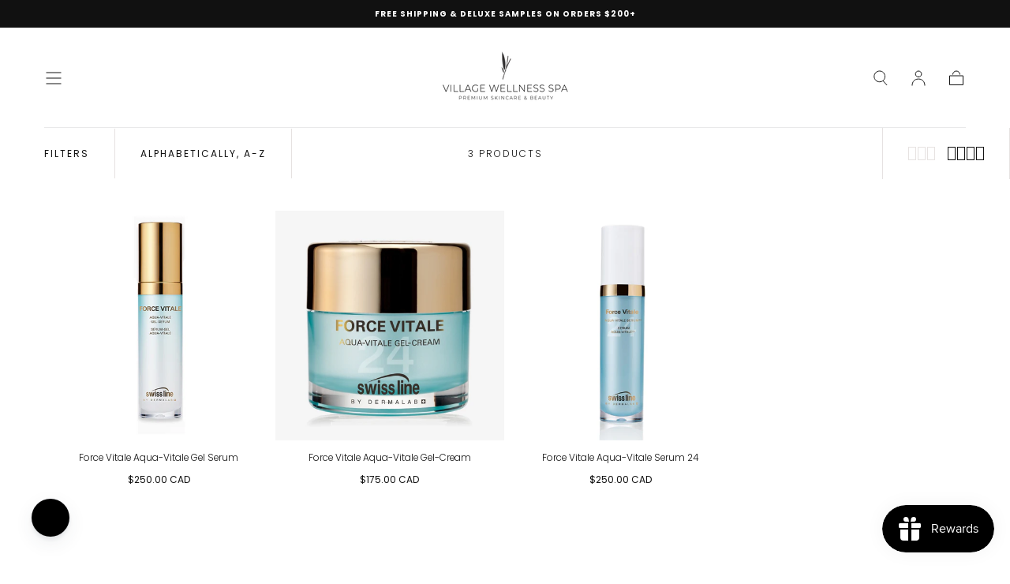

--- FILE ---
content_type: text/html; charset=utf-8
request_url: https://shopvillagespas.com/collections/swissline-force-vitale-aqua-vitale
body_size: 35786
content:
<!doctype html>
<html class="no-js" lang="en">
  <head>
    <meta charset="utf-8">
    <meta http-equiv="X-UA-Compatible" content="IE=edge">
    <meta name="viewport" content="width=device-width,initial-scale=1,maximum-scale=1">
    <meta name="theme-color" content="">
    <link rel="canonical" href="https://shopvillagespas.com/collections/swissline-force-vitale-aqua-vitale">
    <link rel="preconnect" href="https://cdn.shopify.com" crossorigin><link rel="icon" type="image/png" href="//shopvillagespas.com/cdn/shop/files/spa-favicon.png?crop=center&height=32&v=1722956783&width=32"><link rel="preconnect" href="https://fonts.shopifycdn.com" crossorigin><title>
      Swissline Force Vitale Aqua Vitale

        &ndash; Village Wellness Spa</title>

    

    

<meta property="og:site_name" content="Village Wellness Spa">
<meta property="og:url" content="https://shopvillagespas.com/collections/swissline-force-vitale-aqua-vitale">
<meta property="og:title" content="Swissline Force Vitale Aqua Vitale">
<meta property="og:type" content="product.group">
<meta property="og:description" content="Premium Skin Care &amp; Beauty products from around the globe. Free Shipping and Deluxe Samples on Orders $200+"><meta property="og:image" content="http://shopvillagespas.com/cdn/shop/files/VS-27.jpg?v=1743110988">
  <meta property="og:image:secure_url" content="https://shopvillagespas.com/cdn/shop/files/VS-27.jpg?v=1743110988">
  <meta property="og:image:width" content="3778">
  <meta property="og:image:height" content="5289"><meta name="twitter:card" content="summary_large_image">
<meta name="twitter:title" content="Swissline Force Vitale Aqua Vitale">
<meta name="twitter:description" content="Premium Skin Care &amp; Beauty products from around the globe. Free Shipping and Deluxe Samples on Orders $200+">


    <script src="//shopvillagespas.com/cdn/shop/t/45/assets/pubsub.js?v=47587058936531202851722956382" defer="defer"></script>
    <script src="//shopvillagespas.com/cdn/shop/t/45/assets/global.js?v=28866165893881629911722956382" defer="defer"></script><script>!function(){window.ZipifyPages=window.ZipifyPages||{},window.ZipifyPages.analytics={},window.ZipifyPages.currency="CAD",window.ZipifyPages.shopDomain="villagespas-boutique.myshopify.com",window.ZipifyPages.moneyFormat="\u003cspan class=money\u003e${{amount}} CAD\u003c\/span\u003e",window.ZipifyPages.shopifyOptionsSelector=false,window.ZipifyPages.unitPriceEnabled=false,window.ZipifyPages.alternativeAnalyticsLoading=true,window.ZipifyPages.integrations="oneclickupsell,oneclickupsellnative,instagram,recharge".split(","),window.ZipifyPages.crmUrl="https://crms.zipify.com",window.ZipifyPages.isPagesEntity=false,window.ZipifyPages.translations={soldOut:"Sold out",unavailable:"Unavailable"},window.ZipifyPages.routes={root:"\/",cart:{index:"\/cart",add:"\/cart\/add",change:"\/cart\/change",clear:"\/cart\/clear",update:"\/cart\/update"}};window.ZipifyPages.eventsSubscriptions=[],window.ZipifyPages.on=function(i,a){window.ZipifyPages.eventsSubscriptions.push([i,a])}}();</script><script>(() => {
(()=>{class g{constructor(t={}){this.defaultConfig={sectionIds:[],rootMargin:"0px",onSectionViewed:()=>{},onSectionInteracted:()=>{},minViewTime:500,minVisiblePercentage:30,interactiveSelector:'a, button, input, select, textarea, [role="button"], [tabindex]:not([tabindex="-1"])'},this.config={...this.defaultConfig,...t},this.viewedSections=new Set,this.observer=null,this.viewTimers=new Map,this.init()}init(){document.readyState==="loading"?document.addEventListener("DOMContentLoaded",this.setup.bind(this)):this.setup()}setup(){this.setupObserver(),this.setupGlobalClickTracking()}setupObserver(){const t={root:null,rootMargin:this.config.rootMargin,threshold:[0,.1,.2,.3,.4,.5,.6,.7,.8,.9,1]};this.observer=new IntersectionObserver(e=>{e.forEach(i=>{this.calculateVisibility(i)?this.handleSectionVisible(i.target):this.handleSectionHidden(i.target)})},t),this.config.sectionIds.forEach(e=>{const i=document.getElementById(e);i&&this.observer.observe(i)})}calculateVisibility(t){const e=window.innerHeight,i=window.innerWidth,n=e*i,o=t.boundingClientRect,s=Math.max(0,o.top),c=Math.min(e,o.bottom),d=Math.max(0,o.left),a=Math.min(i,o.right),r=Math.max(0,c-s),l=Math.max(0,a-d)*r,m=n>0?l/n*100:0,h=o.width*o.height,p=h>0?l/h*100:0,S=m>=this.config.minVisiblePercentage,b=p>=80;return S||b}isSectionViewed(t){return this.viewedSections.has(Number(t))}setupGlobalClickTracking(){document.addEventListener("click",t=>{const e=this.findParentTrackedSection(t.target);if(e){const i=this.findInteractiveElement(t.target,e.el);i&&(this.isSectionViewed(e.id)||this.trackSectionView(e.id),this.trackSectionInteract(e.id,i,t))}})}findParentTrackedSection(t){let e=t;for(;e&&e!==document.body;){const i=e.id||e.dataset.zpSectionId,n=i?parseInt(i,10):null;if(n&&!isNaN(n)&&this.config.sectionIds.includes(n))return{el:e,id:n};e=e.parentElement}return null}findInteractiveElement(t,e){let i=t;for(;i&&i!==e;){if(i.matches(this.config.interactiveSelector))return i;i=i.parentElement}return null}trackSectionView(t){this.viewedSections.add(Number(t)),this.config.onSectionViewed(t)}trackSectionInteract(t,e,i){this.config.onSectionInteracted(t,e,i)}handleSectionVisible(t){const e=t.id,i=setTimeout(()=>{this.isSectionViewed(e)||this.trackSectionView(e)},this.config.minViewTime);this.viewTimers.set(e,i)}handleSectionHidden(t){const e=t.id;this.viewTimers.has(e)&&(clearTimeout(this.viewTimers.get(e)),this.viewTimers.delete(e))}addSection(t){if(!this.config.sectionIds.includes(t)){this.config.sectionIds.push(t);const e=document.getElementById(t);e&&this.observer&&this.observer.observe(e)}}}class f{constructor(){this.sectionTracker=new g({onSectionViewed:this.onSectionViewed.bind(this),onSectionInteracted:this.onSectionInteracted.bind(this)}),this.runningSplitTests=[]}getCookie(t){const e=document.cookie.match(new RegExp(`(?:^|; )${t}=([^;]*)`));return e?decodeURIComponent(e[1]):null}setCookie(t,e){let i=`${t}=${encodeURIComponent(e)}; path=/; SameSite=Lax`;location.protocol==="https:"&&(i+="; Secure");const n=new Date;n.setTime(n.getTime()+365*24*60*60*1e3),i+=`; expires=${n.toUTCString()}`,document.cookie=i}pickByWeight(t){const e=Object.entries(t).map(([o,s])=>[Number(o),s]),i=e.reduce((o,[,s])=>o+s,0);let n=Math.random()*i;for(const[o,s]of e){if(n<s)return o;n-=s}return e[e.length-1][0]}render(t){const e=t.blocks,i=t.test,n=i.id,o=`zpSectionSplitTest${n}`;let s=Number(this.getCookie(o));e.some(r=>r.id===s)||(s=this.pickByWeight(i.distribution),this.setCookie(o,s));const c=e.find(r=>r.id===s),d=`sectionSplitTest${c.id}`,a=document.querySelector(`template[data-id="${d}"]`);if(!a){console.error(`Template for split test ${c.id} not found`);return}document.currentScript.parentNode.insertBefore(a.content.cloneNode(!0),document.currentScript),this.runningSplitTests.push({id:n,block:c,templateId:d}),this.initTrackingForSection(c.id)}findSplitTestForSection(t){return this.runningSplitTests.find(e=>e.block.id===Number(t))}initTrackingForSection(t){this.sectionTracker.addSection(t)}onSectionViewed(t){this.trackEvent({sectionId:t,event:"zp_section_viewed"})}onSectionInteracted(t){this.trackEvent({sectionId:t,event:"zp_section_clicked"})}trackEvent({event:t,sectionId:e,payload:i={}}){const n=this.findSplitTestForSection(e);n&&window.Shopify.analytics.publish(t,{...i,sectionId:e,splitTestHash:n.id})}}window.ZipifyPages??={};window.ZipifyPages.SectionSplitTest=new f;})();

})()</script><script>window.performance && window.performance.mark && window.performance.mark('shopify.content_for_header.start');</script><meta name="facebook-domain-verification" content="b52apqarysvwt6h9s12gk7rs2dnwf0">
<meta name="facebook-domain-verification" content="wwbcaustn6n6in0rwg0s5xorfei630">
<meta name="google-site-verification" content="-OfVuRKB1Fb9CDBPG9t6YVW3ggaWgO0fi4YWqEnnfhk">
<meta id="shopify-digital-wallet" name="shopify-digital-wallet" content="/2102804/digital_wallets/dialog">
<meta name="shopify-checkout-api-token" content="7ad49e2d01bee111a389dbfb221df6bf">
<meta id="in-context-paypal-metadata" data-shop-id="2102804" data-venmo-supported="false" data-environment="production" data-locale="en_US" data-paypal-v4="true" data-currency="CAD">
<link rel="alternate" type="application/atom+xml" title="Feed" href="/collections/swissline-force-vitale-aqua-vitale.atom" />
<link rel="alternate" type="application/json+oembed" href="https://shopvillagespas.com/collections/swissline-force-vitale-aqua-vitale.oembed">
<script async="async" src="/checkouts/internal/preloads.js?locale=en-CA"></script>
<script id="shopify-features" type="application/json">{"accessToken":"7ad49e2d01bee111a389dbfb221df6bf","betas":["rich-media-storefront-analytics"],"domain":"shopvillagespas.com","predictiveSearch":true,"shopId":2102804,"locale":"en"}</script>
<script>var Shopify = Shopify || {};
Shopify.shop = "villagespas-boutique.myshopify.com";
Shopify.locale = "en";
Shopify.currency = {"active":"CAD","rate":"1.0"};
Shopify.country = "CA";
Shopify.theme = {"name":"Sahara","id":130794684481,"schema_name":"Sahara","schema_version":"1.2.5","theme_store_id":1926,"role":"main"};
Shopify.theme.handle = "null";
Shopify.theme.style = {"id":null,"handle":null};
Shopify.cdnHost = "shopvillagespas.com/cdn";
Shopify.routes = Shopify.routes || {};
Shopify.routes.root = "/";</script>
<script type="module">!function(o){(o.Shopify=o.Shopify||{}).modules=!0}(window);</script>
<script>!function(o){function n(){var o=[];function n(){o.push(Array.prototype.slice.apply(arguments))}return n.q=o,n}var t=o.Shopify=o.Shopify||{};t.loadFeatures=n(),t.autoloadFeatures=n()}(window);</script>
<script id="shop-js-analytics" type="application/json">{"pageType":"collection"}</script>
<script defer="defer" async type="module" src="//shopvillagespas.com/cdn/shopifycloud/shop-js/modules/v2/client.init-shop-cart-sync_BdyHc3Nr.en.esm.js"></script>
<script defer="defer" async type="module" src="//shopvillagespas.com/cdn/shopifycloud/shop-js/modules/v2/chunk.common_Daul8nwZ.esm.js"></script>
<script type="module">
  await import("//shopvillagespas.com/cdn/shopifycloud/shop-js/modules/v2/client.init-shop-cart-sync_BdyHc3Nr.en.esm.js");
await import("//shopvillagespas.com/cdn/shopifycloud/shop-js/modules/v2/chunk.common_Daul8nwZ.esm.js");

  window.Shopify.SignInWithShop?.initShopCartSync?.({"fedCMEnabled":true,"windoidEnabled":true});

</script>
<script>(function() {
  var isLoaded = false;
  function asyncLoad() {
    if (isLoaded) return;
    isLoaded = true;
    var urls = ["\/\/code.tidio.co\/bjzmp1qat2ytrptrfjateaychx5e5i5r.js?shop=villagespas-boutique.myshopify.com","https:\/\/call-now-button.herokuapp.com\/assets\/storefront\/call-now-button-storefront.min.js?v=1.0.1\u0026shop=villagespas-boutique.myshopify.com","https:\/\/cdn-bundler.nice-team.net\/app\/js\/bundler.js?shop=villagespas-boutique.myshopify.com","https:\/\/cdn.rebuyengine.com\/onsite\/js\/rebuy.js?shop=villagespas-boutique.myshopify.com","https:\/\/shopify-widget.route.com\/shopify.widget.js?shop=villagespas-boutique.myshopify.com","https:\/\/shopify-widget.route.com\/shopify.widget.js?shop=villagespas-boutique.myshopify.com","https:\/\/shopify-widget.route.com\/shopify.widget.js?shop=villagespas-boutique.myshopify.com","https:\/\/shopify-widget.route.com\/shopify.widget.js?shop=villagespas-boutique.myshopify.com","https:\/\/shopify-widget.route.com\/shopify.widget.js?shop=villagespas-boutique.myshopify.com"];
    for (var i = 0; i < urls.length; i++) {
      var s = document.createElement('script');
      s.type = 'text/javascript';
      s.async = true;
      s.src = urls[i];
      var x = document.getElementsByTagName('script')[0];
      x.parentNode.insertBefore(s, x);
    }
  };
  if(window.attachEvent) {
    window.attachEvent('onload', asyncLoad);
  } else {
    window.addEventListener('load', asyncLoad, false);
  }
})();</script>
<script id="__st">var __st={"a":2102804,"offset":-18000,"reqid":"38699704-5c4e-432e-9e6a-70f7556cfe5b-1768989518","pageurl":"shopvillagespas.com\/collections\/swissline-force-vitale-aqua-vitale","u":"ed85b57f8558","p":"collection","rtyp":"collection","rid":25241977};</script>
<script>window.ShopifyPaypalV4VisibilityTracking = true;</script>
<script id="captcha-bootstrap">!function(){'use strict';const t='contact',e='account',n='new_comment',o=[[t,t],['blogs',n],['comments',n],[t,'customer']],c=[[e,'customer_login'],[e,'guest_login'],[e,'recover_customer_password'],[e,'create_customer']],r=t=>t.map((([t,e])=>`form[action*='/${t}']:not([data-nocaptcha='true']) input[name='form_type'][value='${e}']`)).join(','),a=t=>()=>t?[...document.querySelectorAll(t)].map((t=>t.form)):[];function s(){const t=[...o],e=r(t);return a(e)}const i='password',u='form_key',d=['recaptcha-v3-token','g-recaptcha-response','h-captcha-response',i],f=()=>{try{return window.sessionStorage}catch{return}},m='__shopify_v',_=t=>t.elements[u];function p(t,e,n=!1){try{const o=window.sessionStorage,c=JSON.parse(o.getItem(e)),{data:r}=function(t){const{data:e,action:n}=t;return t[m]||n?{data:e,action:n}:{data:t,action:n}}(c);for(const[e,n]of Object.entries(r))t.elements[e]&&(t.elements[e].value=n);n&&o.removeItem(e)}catch(o){console.error('form repopulation failed',{error:o})}}const l='form_type',E='cptcha';function T(t){t.dataset[E]=!0}const w=window,h=w.document,L='Shopify',v='ce_forms',y='captcha';let A=!1;((t,e)=>{const n=(g='f06e6c50-85a8-45c8-87d0-21a2b65856fe',I='https://cdn.shopify.com/shopifycloud/storefront-forms-hcaptcha/ce_storefront_forms_captcha_hcaptcha.v1.5.2.iife.js',D={infoText:'Protected by hCaptcha',privacyText:'Privacy',termsText:'Terms'},(t,e,n)=>{const o=w[L][v],c=o.bindForm;if(c)return c(t,g,e,D).then(n);var r;o.q.push([[t,g,e,D],n]),r=I,A||(h.body.append(Object.assign(h.createElement('script'),{id:'captcha-provider',async:!0,src:r})),A=!0)});var g,I,D;w[L]=w[L]||{},w[L][v]=w[L][v]||{},w[L][v].q=[],w[L][y]=w[L][y]||{},w[L][y].protect=function(t,e){n(t,void 0,e),T(t)},Object.freeze(w[L][y]),function(t,e,n,w,h,L){const[v,y,A,g]=function(t,e,n){const i=e?o:[],u=t?c:[],d=[...i,...u],f=r(d),m=r(i),_=r(d.filter((([t,e])=>n.includes(e))));return[a(f),a(m),a(_),s()]}(w,h,L),I=t=>{const e=t.target;return e instanceof HTMLFormElement?e:e&&e.form},D=t=>v().includes(t);t.addEventListener('submit',(t=>{const e=I(t);if(!e)return;const n=D(e)&&!e.dataset.hcaptchaBound&&!e.dataset.recaptchaBound,o=_(e),c=g().includes(e)&&(!o||!o.value);(n||c)&&t.preventDefault(),c&&!n&&(function(t){try{if(!f())return;!function(t){const e=f();if(!e)return;const n=_(t);if(!n)return;const o=n.value;o&&e.removeItem(o)}(t);const e=Array.from(Array(32),(()=>Math.random().toString(36)[2])).join('');!function(t,e){_(t)||t.append(Object.assign(document.createElement('input'),{type:'hidden',name:u})),t.elements[u].value=e}(t,e),function(t,e){const n=f();if(!n)return;const o=[...t.querySelectorAll(`input[type='${i}']`)].map((({name:t})=>t)),c=[...d,...o],r={};for(const[a,s]of new FormData(t).entries())c.includes(a)||(r[a]=s);n.setItem(e,JSON.stringify({[m]:1,action:t.action,data:r}))}(t,e)}catch(e){console.error('failed to persist form',e)}}(e),e.submit())}));const S=(t,e)=>{t&&!t.dataset[E]&&(n(t,e.some((e=>e===t))),T(t))};for(const o of['focusin','change'])t.addEventListener(o,(t=>{const e=I(t);D(e)&&S(e,y())}));const B=e.get('form_key'),M=e.get(l),P=B&&M;t.addEventListener('DOMContentLoaded',(()=>{const t=y();if(P)for(const e of t)e.elements[l].value===M&&p(e,B);[...new Set([...A(),...v().filter((t=>'true'===t.dataset.shopifyCaptcha))])].forEach((e=>S(e,t)))}))}(h,new URLSearchParams(w.location.search),n,t,e,['guest_login'])})(!0,!0)}();</script>
<script integrity="sha256-4kQ18oKyAcykRKYeNunJcIwy7WH5gtpwJnB7kiuLZ1E=" data-source-attribution="shopify.loadfeatures" defer="defer" src="//shopvillagespas.com/cdn/shopifycloud/storefront/assets/storefront/load_feature-a0a9edcb.js" crossorigin="anonymous"></script>
<script data-source-attribution="shopify.dynamic_checkout.dynamic.init">var Shopify=Shopify||{};Shopify.PaymentButton=Shopify.PaymentButton||{isStorefrontPortableWallets:!0,init:function(){window.Shopify.PaymentButton.init=function(){};var t=document.createElement("script");t.src="https://shopvillagespas.com/cdn/shopifycloud/portable-wallets/latest/portable-wallets.en.js",t.type="module",document.head.appendChild(t)}};
</script>
<script data-source-attribution="shopify.dynamic_checkout.buyer_consent">
  function portableWalletsHideBuyerConsent(e){var t=document.getElementById("shopify-buyer-consent"),n=document.getElementById("shopify-subscription-policy-button");t&&n&&(t.classList.add("hidden"),t.setAttribute("aria-hidden","true"),n.removeEventListener("click",e))}function portableWalletsShowBuyerConsent(e){var t=document.getElementById("shopify-buyer-consent"),n=document.getElementById("shopify-subscription-policy-button");t&&n&&(t.classList.remove("hidden"),t.removeAttribute("aria-hidden"),n.addEventListener("click",e))}window.Shopify?.PaymentButton&&(window.Shopify.PaymentButton.hideBuyerConsent=portableWalletsHideBuyerConsent,window.Shopify.PaymentButton.showBuyerConsent=portableWalletsShowBuyerConsent);
</script>
<script data-source-attribution="shopify.dynamic_checkout.cart.bootstrap">document.addEventListener("DOMContentLoaded",(function(){function t(){return document.querySelector("shopify-accelerated-checkout-cart, shopify-accelerated-checkout")}if(t())Shopify.PaymentButton.init();else{new MutationObserver((function(e,n){t()&&(Shopify.PaymentButton.init(),n.disconnect())})).observe(document.body,{childList:!0,subtree:!0})}}));
</script>
<link id="shopify-accelerated-checkout-styles" rel="stylesheet" media="screen" href="https://shopvillagespas.com/cdn/shopifycloud/portable-wallets/latest/accelerated-checkout-backwards-compat.css" crossorigin="anonymous">
<style id="shopify-accelerated-checkout-cart">
        #shopify-buyer-consent {
  margin-top: 1em;
  display: inline-block;
  width: 100%;
}

#shopify-buyer-consent.hidden {
  display: none;
}

#shopify-subscription-policy-button {
  background: none;
  border: none;
  padding: 0;
  text-decoration: underline;
  font-size: inherit;
  cursor: pointer;
}

#shopify-subscription-policy-button::before {
  box-shadow: none;
}

      </style>

<script>window.performance && window.performance.mark && window.performance.mark('shopify.content_for_header.end');</script>
<style data-shopify>

  @font-face {
  font-family: Poppins;
  font-weight: 300;
  font-style: normal;
  font-display: swap;
  src: url("//shopvillagespas.com/cdn/fonts/poppins/poppins_n3.05f58335c3209cce17da4f1f1ab324ebe2982441.woff2") format("woff2"),
       url("//shopvillagespas.com/cdn/fonts/poppins/poppins_n3.6971368e1f131d2c8ff8e3a44a36b577fdda3ff5.woff") format("woff");
}

  
  @font-face {
  font-family: Poppins;
  font-weight: 400;
  font-style: normal;
  font-display: swap;
  src: url("//shopvillagespas.com/cdn/fonts/poppins/poppins_n4.0ba78fa5af9b0e1a374041b3ceaadf0a43b41362.woff2") format("woff2"),
       url("//shopvillagespas.com/cdn/fonts/poppins/poppins_n4.214741a72ff2596839fc9760ee7a770386cf16ca.woff") format("woff");
}

  @font-face {
  font-family: Poppins;
  font-weight: 700;
  font-style: normal;
  font-display: swap;
  src: url("//shopvillagespas.com/cdn/fonts/poppins/poppins_n7.56758dcf284489feb014a026f3727f2f20a54626.woff2") format("woff2"),
       url("//shopvillagespas.com/cdn/fonts/poppins/poppins_n7.f34f55d9b3d3205d2cd6f64955ff4b36f0cfd8da.woff") format("woff");
}

  @font-face {
  font-family: Poppins;
  font-weight: 300;
  font-style: italic;
  font-display: swap;
  src: url("//shopvillagespas.com/cdn/fonts/poppins/poppins_i3.8536b4423050219f608e17f134fe9ea3b01ed890.woff2") format("woff2"),
       url("//shopvillagespas.com/cdn/fonts/poppins/poppins_i3.0f4433ada196bcabf726ed78f8e37e0995762f7f.woff") format("woff");
}

  @font-face {
  font-family: Poppins;
  font-weight: 700;
  font-style: italic;
  font-display: swap;
  src: url("//shopvillagespas.com/cdn/fonts/poppins/poppins_i7.42fd71da11e9d101e1e6c7932199f925f9eea42d.woff2") format("woff2"),
       url("//shopvillagespas.com/cdn/fonts/poppins/poppins_i7.ec8499dbd7616004e21155106d13837fff4cf556.woff") format("woff");
}

  @font-face {
  font-family: Poppins;
  font-weight: 300;
  font-style: normal;
  font-display: swap;
  src: url("//shopvillagespas.com/cdn/fonts/poppins/poppins_n3.05f58335c3209cce17da4f1f1ab324ebe2982441.woff2") format("woff2"),
       url("//shopvillagespas.com/cdn/fonts/poppins/poppins_n3.6971368e1f131d2c8ff8e3a44a36b577fdda3ff5.woff") format("woff");
}

  @font-face {
  font-family: Poppins;
  font-weight: 300;
  font-style: normal;
  font-display: swap;
  src: url("//shopvillagespas.com/cdn/fonts/poppins/poppins_n3.05f58335c3209cce17da4f1f1ab324ebe2982441.woff2") format("woff2"),
       url("//shopvillagespas.com/cdn/fonts/poppins/poppins_n3.6971368e1f131d2c8ff8e3a44a36b577fdda3ff5.woff") format("woff");
}


  :root {
    --font-body-family: Poppins, sans-serif;
    --font-body-style: normal;
    --font-body-weight: 300;

    --font-heading-family: Poppins, sans-serif;
    --font-heading-style: normal;
    --font-heading-weight: 300;

    --font-button-family: Poppins, sans-serif;
    --font-button-style: normal;
    --font-button-weight: 300;

    --font-heading-letter-spacing: 0;
    --font-heading-text-transform: none;

    --font-body-scale: 1.0;
    --font-heading-scale: 0.85;

    --font-weight-normal: 400;
    --font-weight-bold: 700;
    --font-weight-light: ;

    --line-height-extra-small: 1;
    --line-height-small: 1.3;
    --line-height-medium: 1.6;

    --letter-spacing-extra-small: .05rem;
    --letter-spacing-small: .1rem;
    --letter-spacing-medium: .2rem;

    --h1-multiplier: 3.2rem;
    --h2-multiplier: 2.4rem;
    --h3-multiplier: 1.8rem;
    --h4-multiplier: 1.6rem;
    --h5-multiplier: 1.4rem;
    --h6-multiplier: 1.2rem;

    --font-size-extra-small: 1rem;
    --font-size-small: 1.2rem;
    --font-size-medium: 1.4rem;
    --font-size-large: 1.6rem;
    --font-size-extra-large: 1.8rem;

    --font-size-static-extra-small: 1rem;
    --font-size-static-small: 1.2rem;
    --font-size-static-medium: 1.4rem;
    --font-size-static-large: 1.6rem;
    --font-size-static-extra-large: 1.8rem;

    /* Typography */
    --color-heading-text: #282830;
    --color-heading-text-rgb: 40, 40, 48;
    --color-body-text: #5E5A59;

    /* Buttons and links */
    --color-button-outlined-text: #111111;
    --color-button-outlined-background: rgba(0,0,0,0);
    --color-button-filled-text: #FFFFFF;
    --color-button-filled-background: #111111;

    --color-button-background: transparent;
    --color-button-outline: #FFFFFF;
    --color-button-text: #FFFFFF;

    --color-form-text: #111111;
    --color-form-button-text: #FFFFFF;

    --button-border-radius: 0;
    --button-text-transform: uppercase;
    --input-border-radius: 0;

    /* Other elements */
    --color-link: #333232;
    --color-link-text: #111111;
    --color-default-link-text: #111111;
    --color-tag-text: #111111;
    --color-tag-background: #FFFFFF;
    --color-border-elements: #E6E2E1;
    --color-cart-number-text: #111111;
    --color-shipping-bar-progress: #CD9B77;

    /* Backgrounds */
    --color-body-background: #ffffff;
    --color-image-background: #F5EBDF;
    --color-body-background-transparent-50: rgba(255, 255, 255, 0.5);
    --color-popup-background: #FFFFFF;

    /* Background Colors */
    --color-background-primary: #edebe8;
    --color-background-inverse: #FFFFFF;
    --color-background-light: #E6E2E1;
    --color-background-dark: #333232;
    --color-background-accent-1: #edebe8;
    --color-background-accent-2: #111111;

    /* Text Colors */
    --color-text-primary: #111111;
    --color-text-secondary: #432818;
    --color-text-inverse: #FFFFFF;

    /* Text default */
    --color-heading-text-default: #282830;
    --color-body-text-default: #5E5A59;

    --color-link-text-default: #111111;
    --color-default-link-text-default: #111111;

    /* Text secondary */
    --color-heading-text-secondary: #432818;
    --color-body-text-secondary: #432818;

    /* Text inverse */
    --color-heading-text-inverse: #FFFFFF;
    --color-body-text-inverse: #FFFFFF;

    --color-link-text-inverse: #FFFFFF;
    --color-default-link-text-inverse: #FFFFFF;

    /* Default section style */
    --color-default-background: #ffffff;
    --color-default-image-background: #F5EBDF;
    --color-default-border-elements: #E6E2E1;

    /* Secondary section style */
    --color-secondary-background: #432818;
    --color-secondary-image-background: #edebe8;
    --color-secondary-border-elements: #E6E2E1;

    --color-button-hover-text: var(--color-button-text-inverse);
    --color-button-hover-outline: var(--color-button-outline);
    --color-button-hover-background: var(--color-button-outline);

    --color-success: #6BBD4F;
    --color-alert: #FAC151;
    --color-error: #D84339;
    --color-price-accent: #CD9B77;

    --color-white: #fff;
    --color-black: #111;
    --color-light: #ddd;

    --media-overlay-gradient-desktop: linear-gradient(180deg, rgba(0, 0, 0, 0) 0%, rgba(0, 0, 0, 0.25) 100%);
    --media-overlay-gradient-mobile: linear-gradient(180deg, rgba(0, 0, 0, 0) 0%, rgba(0, 0, 0, 0.25) 100%);

    --gradient-black: linear-gradient(180deg, rgba(0, 0, 0, 0) 0%, rgba(0, 0, 0, 0.2) 100%);
    --gradient-overlay-horizontal: linear-gradient(0deg, rgba(0, 0, 0, 0.2), rgba(0, 0, 0, 0.2));
    --color-popup-overlay: rgba(0, 0, 0, 0.5);

    --page-width: 1440px;
    --page-width-md: 880px;
    --page-width-xs: 656px;
    --page-gutter: 2.4rem;

    --section-vertical-padding: 7.6rem;
    --section-vertical-padding-desktop: 9.6rem;

    --section-spacing-unit-desktop: 1.6rem;
    --section-spacing-unit-mobile:  1.2rem;

    --duration-short: 200ms;
    --duration-default: 300ms;
    --duration-long: 400ms;
    --duration-extra-long: 600ms;

    --z-header: 800;
    --z-modals: 900;
    --z-fab: 750;

    --header-top-position: calc(var(--header-height, 5.6rem) + var(--announcement-bar-height, 2.7rem));

    --card-media-padding: 100%;
    --card-media-object-fit: cover;
    --card-media-background-color: #F5EBDF;

    --collection-sidebar-top: 0;

    --theme-js-animations-on-mobile: fade-in 800ms forwards paused;
  }

  

  @media screen and (min-width: 750px) {
    :root {
      --h1-multiplier: 4.0rem;
      --h2-multiplier: 3.2rem;
      --h3-multiplier: 2.4rem;
      --h4-multiplier: 1.8rem;
      --h5-multiplier: 1.6rem;
      --h6-multiplier: 1.4rem;

      --font-size-extra-small: 1.2rem;
      --font-size-small: 1.4rem;
      --font-size-medium: 1.6rem;
      --font-size-large: 1.8rem;
      --font-size-extra-large: 2rem;

      --page-gutter: 3.6rem;

      --section-vertical-padding: 8.6rem;

      --header-top-position: calc(var(--header-height, 7.4rem) + var(--announcement-bar-height, 3.5rem));
    }
  }

  @media screen and (min-width: 990px) {
    :root {
      --page-gutter: 4rem;
      --section-vertical-padding: 9.6rem;
    }
  }

  @media screen and (min-width: 1100px) {
    :root {
    --page-gutter: 5.6rem;
    }
  }

    :root {
      --color-swatch-dark-silver: url(//shopvillagespas.com/cdn/shop/files/dark-silver_36x.png?v=13362765349990616704);
    }

    .swatch--dark-silver {
      background-image: url(//shopvillagespas.com/cdn/shop/files/dark-silver_36x.png?v=13362765349990616704);
    }

    :root {
      --color-swatch-blush: url(//shopvillagespas.com/cdn/shop/files/blush_36x.png?v=13280345476598920275);
    }

    .swatch--blush {
      background-image: url(//shopvillagespas.com/cdn/shop/files/blush_36x.png?v=13280345476598920275);
    }

    :root {
      --color-swatch-egg-nog: url(//shopvillagespas.com/cdn/shop/files/egg-nog_36x.png?v=10010192087689112664);
    }

    .swatch--egg-nog {
      background-image: url(//shopvillagespas.com/cdn/shop/files/egg-nog_36x.png?v=10010192087689112664);
    }

    :root {
      --color-swatch-morning-blue: url(//shopvillagespas.com/cdn/shop/files/morning-blue_36x.png?v=17787902622588816361);
    }

    .swatch--morning-blue {
      background-image: url(//shopvillagespas.com/cdn/shop/files/morning-blue_36x.png?v=17787902622588816361);
    }</style><link href="//shopvillagespas.com/cdn/shop/t/45/assets/base.css?v=115042077200147766381722956381" rel="stylesheet" type="text/css" media="all" />
    <link href="//shopvillagespas.com/cdn/shop/t/45/assets/swiper-bundle.min.css?v=39633872178562917471722956383" rel="stylesheet" type="text/css" media="all" />
    <link rel="stylesheet" href="//shopvillagespas.com/cdn/shop/t/45/assets/component-drawer.css?v=35058956930714306471722956382" media="print" onload="this.media='all'">
    <noscript>
      <link href="//shopvillagespas.com/cdn/shop/t/45/assets/component-drawer.css?v=35058956930714306471722956382" rel="stylesheet" type="text/css" media="all" />
    </noscript><link rel="stylesheet" href="//shopvillagespas.com/cdn/shop/t/45/assets/component-predictive-search.css?v=167180920165480308801722956382" media="print" onload="this.media='all'">
      <script src="//shopvillagespas.com/cdn/shop/t/45/assets/predictive-search.js?v=92622284360457197551722956382" defer="defer"></script>
      <noscript><link href="//shopvillagespas.com/cdn/shop/t/45/assets/component-predictive-search.css?v=167180920165480308801722956382" rel="stylesheet" type="text/css" media="all" /></noscript>
<link rel="preload" as="font" href="//shopvillagespas.com/cdn/fonts/poppins/poppins_n3.05f58335c3209cce17da4f1f1ab324ebe2982441.woff2" type="font/woff2" crossorigin><link rel="preload" as="font" href="//shopvillagespas.com/cdn/fonts/poppins/poppins_n3.05f58335c3209cce17da4f1f1ab324ebe2982441.woff2" type="font/woff2" crossorigin>

    <script>
      document.documentElement.className = document.documentElement.className.replace('no-js', 'js');

      if (Shopify.designMode) {
        document.documentElement.classList.add('shopify-design-mode');
      }
    </script>

    <script src="//shopvillagespas.com/cdn/shop/t/45/assets/swiper-bundle.min.js?v=87330480114418983271722956383" defer="defer"></script>
    <script src="//shopvillagespas.com/cdn/shop/t/45/assets/bodyScrollLock.min.js?v=54831410435734691211722956381" defer="defer"></script><!-- BEGIN app block: shopify://apps/klaviyo-email-marketing-sms/blocks/klaviyo-onsite-embed/2632fe16-c075-4321-a88b-50b567f42507 -->












  <script async src="https://static.klaviyo.com/onsite/js/K5EsUw/klaviyo.js?company_id=K5EsUw"></script>
  <script>!function(){if(!window.klaviyo){window._klOnsite=window._klOnsite||[];try{window.klaviyo=new Proxy({},{get:function(n,i){return"push"===i?function(){var n;(n=window._klOnsite).push.apply(n,arguments)}:function(){for(var n=arguments.length,o=new Array(n),w=0;w<n;w++)o[w]=arguments[w];var t="function"==typeof o[o.length-1]?o.pop():void 0,e=new Promise((function(n){window._klOnsite.push([i].concat(o,[function(i){t&&t(i),n(i)}]))}));return e}}})}catch(n){window.klaviyo=window.klaviyo||[],window.klaviyo.push=function(){var n;(n=window._klOnsite).push.apply(n,arguments)}}}}();</script>

  




  <script>
    window.klaviyoReviewsProductDesignMode = false
  </script>



  <!-- BEGIN app snippet: customer-hub-data --><script>
  if (!window.customerHub) {
    window.customerHub = {};
  }
  window.customerHub.storefrontRoutes = {
    login: "https://account.shopvillagespas.com?locale=en&region_country=CA?return_url=%2F%23k-hub",
    register: "https://account.shopvillagespas.com?locale=en?return_url=%2F%23k-hub",
    logout: "/account/logout",
    profile: "/account",
    addresses: "/account/addresses",
  };
  
  window.customerHub.userId = null;
  
  window.customerHub.storeDomain = "villagespas-boutique.myshopify.com";

  

  
    window.customerHub.storeLocale = {
        currentLanguage: 'en',
        currentCountry: 'CA',
        availableLanguages: [
          
            {
              iso_code: 'en',
              endonym_name: 'English'
            }
          
        ],
        availableCountries: [
          
            {
              iso_code: 'AF',
              name: 'Afghanistan',
              currency_code: 'CAD'
            },
          
            {
              iso_code: 'AX',
              name: 'Åland Islands',
              currency_code: 'CAD'
            },
          
            {
              iso_code: 'AL',
              name: 'Albania',
              currency_code: 'CAD'
            },
          
            {
              iso_code: 'DZ',
              name: 'Algeria',
              currency_code: 'CAD'
            },
          
            {
              iso_code: 'AD',
              name: 'Andorra',
              currency_code: 'CAD'
            },
          
            {
              iso_code: 'AO',
              name: 'Angola',
              currency_code: 'CAD'
            },
          
            {
              iso_code: 'AI',
              name: 'Anguilla',
              currency_code: 'CAD'
            },
          
            {
              iso_code: 'AG',
              name: 'Antigua &amp; Barbuda',
              currency_code: 'CAD'
            },
          
            {
              iso_code: 'AR',
              name: 'Argentina',
              currency_code: 'CAD'
            },
          
            {
              iso_code: 'AM',
              name: 'Armenia',
              currency_code: 'CAD'
            },
          
            {
              iso_code: 'AW',
              name: 'Aruba',
              currency_code: 'CAD'
            },
          
            {
              iso_code: 'AC',
              name: 'Ascension Island',
              currency_code: 'CAD'
            },
          
            {
              iso_code: 'AU',
              name: 'Australia',
              currency_code: 'CAD'
            },
          
            {
              iso_code: 'AT',
              name: 'Austria',
              currency_code: 'CAD'
            },
          
            {
              iso_code: 'AZ',
              name: 'Azerbaijan',
              currency_code: 'CAD'
            },
          
            {
              iso_code: 'BS',
              name: 'Bahamas',
              currency_code: 'CAD'
            },
          
            {
              iso_code: 'BH',
              name: 'Bahrain',
              currency_code: 'CAD'
            },
          
            {
              iso_code: 'BD',
              name: 'Bangladesh',
              currency_code: 'CAD'
            },
          
            {
              iso_code: 'BB',
              name: 'Barbados',
              currency_code: 'CAD'
            },
          
            {
              iso_code: 'BY',
              name: 'Belarus',
              currency_code: 'CAD'
            },
          
            {
              iso_code: 'BE',
              name: 'Belgium',
              currency_code: 'CAD'
            },
          
            {
              iso_code: 'BZ',
              name: 'Belize',
              currency_code: 'CAD'
            },
          
            {
              iso_code: 'BJ',
              name: 'Benin',
              currency_code: 'CAD'
            },
          
            {
              iso_code: 'BM',
              name: 'Bermuda',
              currency_code: 'CAD'
            },
          
            {
              iso_code: 'BT',
              name: 'Bhutan',
              currency_code: 'CAD'
            },
          
            {
              iso_code: 'BO',
              name: 'Bolivia',
              currency_code: 'CAD'
            },
          
            {
              iso_code: 'BA',
              name: 'Bosnia &amp; Herzegovina',
              currency_code: 'CAD'
            },
          
            {
              iso_code: 'BW',
              name: 'Botswana',
              currency_code: 'CAD'
            },
          
            {
              iso_code: 'BR',
              name: 'Brazil',
              currency_code: 'CAD'
            },
          
            {
              iso_code: 'IO',
              name: 'British Indian Ocean Territory',
              currency_code: 'CAD'
            },
          
            {
              iso_code: 'VG',
              name: 'British Virgin Islands',
              currency_code: 'CAD'
            },
          
            {
              iso_code: 'BN',
              name: 'Brunei',
              currency_code: 'CAD'
            },
          
            {
              iso_code: 'BG',
              name: 'Bulgaria',
              currency_code: 'CAD'
            },
          
            {
              iso_code: 'BF',
              name: 'Burkina Faso',
              currency_code: 'CAD'
            },
          
            {
              iso_code: 'BI',
              name: 'Burundi',
              currency_code: 'CAD'
            },
          
            {
              iso_code: 'KH',
              name: 'Cambodia',
              currency_code: 'CAD'
            },
          
            {
              iso_code: 'CM',
              name: 'Cameroon',
              currency_code: 'CAD'
            },
          
            {
              iso_code: 'CA',
              name: 'Canada',
              currency_code: 'CAD'
            },
          
            {
              iso_code: 'CV',
              name: 'Cape Verde',
              currency_code: 'CAD'
            },
          
            {
              iso_code: 'BQ',
              name: 'Caribbean Netherlands',
              currency_code: 'CAD'
            },
          
            {
              iso_code: 'KY',
              name: 'Cayman Islands',
              currency_code: 'CAD'
            },
          
            {
              iso_code: 'CF',
              name: 'Central African Republic',
              currency_code: 'CAD'
            },
          
            {
              iso_code: 'TD',
              name: 'Chad',
              currency_code: 'CAD'
            },
          
            {
              iso_code: 'CL',
              name: 'Chile',
              currency_code: 'CAD'
            },
          
            {
              iso_code: 'CN',
              name: 'China',
              currency_code: 'CAD'
            },
          
            {
              iso_code: 'CX',
              name: 'Christmas Island',
              currency_code: 'CAD'
            },
          
            {
              iso_code: 'CC',
              name: 'Cocos (Keeling) Islands',
              currency_code: 'CAD'
            },
          
            {
              iso_code: 'CO',
              name: 'Colombia',
              currency_code: 'CAD'
            },
          
            {
              iso_code: 'KM',
              name: 'Comoros',
              currency_code: 'CAD'
            },
          
            {
              iso_code: 'CG',
              name: 'Congo - Brazzaville',
              currency_code: 'CAD'
            },
          
            {
              iso_code: 'CD',
              name: 'Congo - Kinshasa',
              currency_code: 'CAD'
            },
          
            {
              iso_code: 'CK',
              name: 'Cook Islands',
              currency_code: 'CAD'
            },
          
            {
              iso_code: 'CR',
              name: 'Costa Rica',
              currency_code: 'CAD'
            },
          
            {
              iso_code: 'CI',
              name: 'Côte d’Ivoire',
              currency_code: 'CAD'
            },
          
            {
              iso_code: 'HR',
              name: 'Croatia',
              currency_code: 'CAD'
            },
          
            {
              iso_code: 'CW',
              name: 'Curaçao',
              currency_code: 'CAD'
            },
          
            {
              iso_code: 'CY',
              name: 'Cyprus',
              currency_code: 'CAD'
            },
          
            {
              iso_code: 'CZ',
              name: 'Czechia',
              currency_code: 'CAD'
            },
          
            {
              iso_code: 'DK',
              name: 'Denmark',
              currency_code: 'CAD'
            },
          
            {
              iso_code: 'DJ',
              name: 'Djibouti',
              currency_code: 'CAD'
            },
          
            {
              iso_code: 'DM',
              name: 'Dominica',
              currency_code: 'CAD'
            },
          
            {
              iso_code: 'DO',
              name: 'Dominican Republic',
              currency_code: 'CAD'
            },
          
            {
              iso_code: 'EC',
              name: 'Ecuador',
              currency_code: 'CAD'
            },
          
            {
              iso_code: 'EG',
              name: 'Egypt',
              currency_code: 'CAD'
            },
          
            {
              iso_code: 'SV',
              name: 'El Salvador',
              currency_code: 'CAD'
            },
          
            {
              iso_code: 'GQ',
              name: 'Equatorial Guinea',
              currency_code: 'CAD'
            },
          
            {
              iso_code: 'ER',
              name: 'Eritrea',
              currency_code: 'CAD'
            },
          
            {
              iso_code: 'EE',
              name: 'Estonia',
              currency_code: 'CAD'
            },
          
            {
              iso_code: 'SZ',
              name: 'Eswatini',
              currency_code: 'CAD'
            },
          
            {
              iso_code: 'ET',
              name: 'Ethiopia',
              currency_code: 'CAD'
            },
          
            {
              iso_code: 'FK',
              name: 'Falkland Islands',
              currency_code: 'CAD'
            },
          
            {
              iso_code: 'FO',
              name: 'Faroe Islands',
              currency_code: 'CAD'
            },
          
            {
              iso_code: 'FJ',
              name: 'Fiji',
              currency_code: 'CAD'
            },
          
            {
              iso_code: 'FI',
              name: 'Finland',
              currency_code: 'CAD'
            },
          
            {
              iso_code: 'FR',
              name: 'France',
              currency_code: 'CAD'
            },
          
            {
              iso_code: 'GF',
              name: 'French Guiana',
              currency_code: 'CAD'
            },
          
            {
              iso_code: 'PF',
              name: 'French Polynesia',
              currency_code: 'CAD'
            },
          
            {
              iso_code: 'TF',
              name: 'French Southern Territories',
              currency_code: 'CAD'
            },
          
            {
              iso_code: 'GA',
              name: 'Gabon',
              currency_code: 'CAD'
            },
          
            {
              iso_code: 'GM',
              name: 'Gambia',
              currency_code: 'CAD'
            },
          
            {
              iso_code: 'GE',
              name: 'Georgia',
              currency_code: 'CAD'
            },
          
            {
              iso_code: 'DE',
              name: 'Germany',
              currency_code: 'CAD'
            },
          
            {
              iso_code: 'GH',
              name: 'Ghana',
              currency_code: 'CAD'
            },
          
            {
              iso_code: 'GI',
              name: 'Gibraltar',
              currency_code: 'CAD'
            },
          
            {
              iso_code: 'GR',
              name: 'Greece',
              currency_code: 'CAD'
            },
          
            {
              iso_code: 'GL',
              name: 'Greenland',
              currency_code: 'CAD'
            },
          
            {
              iso_code: 'GD',
              name: 'Grenada',
              currency_code: 'CAD'
            },
          
            {
              iso_code: 'GP',
              name: 'Guadeloupe',
              currency_code: 'CAD'
            },
          
            {
              iso_code: 'GT',
              name: 'Guatemala',
              currency_code: 'CAD'
            },
          
            {
              iso_code: 'GG',
              name: 'Guernsey',
              currency_code: 'CAD'
            },
          
            {
              iso_code: 'GN',
              name: 'Guinea',
              currency_code: 'CAD'
            },
          
            {
              iso_code: 'GW',
              name: 'Guinea-Bissau',
              currency_code: 'CAD'
            },
          
            {
              iso_code: 'GY',
              name: 'Guyana',
              currency_code: 'CAD'
            },
          
            {
              iso_code: 'HT',
              name: 'Haiti',
              currency_code: 'CAD'
            },
          
            {
              iso_code: 'HN',
              name: 'Honduras',
              currency_code: 'CAD'
            },
          
            {
              iso_code: 'HK',
              name: 'Hong Kong SAR',
              currency_code: 'CAD'
            },
          
            {
              iso_code: 'HU',
              name: 'Hungary',
              currency_code: 'CAD'
            },
          
            {
              iso_code: 'IS',
              name: 'Iceland',
              currency_code: 'CAD'
            },
          
            {
              iso_code: 'IN',
              name: 'India',
              currency_code: 'CAD'
            },
          
            {
              iso_code: 'ID',
              name: 'Indonesia',
              currency_code: 'CAD'
            },
          
            {
              iso_code: 'IQ',
              name: 'Iraq',
              currency_code: 'CAD'
            },
          
            {
              iso_code: 'IE',
              name: 'Ireland',
              currency_code: 'CAD'
            },
          
            {
              iso_code: 'IM',
              name: 'Isle of Man',
              currency_code: 'CAD'
            },
          
            {
              iso_code: 'IL',
              name: 'Israel',
              currency_code: 'CAD'
            },
          
            {
              iso_code: 'IT',
              name: 'Italy',
              currency_code: 'CAD'
            },
          
            {
              iso_code: 'JM',
              name: 'Jamaica',
              currency_code: 'CAD'
            },
          
            {
              iso_code: 'JP',
              name: 'Japan',
              currency_code: 'CAD'
            },
          
            {
              iso_code: 'JE',
              name: 'Jersey',
              currency_code: 'CAD'
            },
          
            {
              iso_code: 'JO',
              name: 'Jordan',
              currency_code: 'CAD'
            },
          
            {
              iso_code: 'KZ',
              name: 'Kazakhstan',
              currency_code: 'CAD'
            },
          
            {
              iso_code: 'KE',
              name: 'Kenya',
              currency_code: 'CAD'
            },
          
            {
              iso_code: 'KI',
              name: 'Kiribati',
              currency_code: 'CAD'
            },
          
            {
              iso_code: 'XK',
              name: 'Kosovo',
              currency_code: 'CAD'
            },
          
            {
              iso_code: 'KW',
              name: 'Kuwait',
              currency_code: 'CAD'
            },
          
            {
              iso_code: 'KG',
              name: 'Kyrgyzstan',
              currency_code: 'CAD'
            },
          
            {
              iso_code: 'LA',
              name: 'Laos',
              currency_code: 'CAD'
            },
          
            {
              iso_code: 'LV',
              name: 'Latvia',
              currency_code: 'CAD'
            },
          
            {
              iso_code: 'LB',
              name: 'Lebanon',
              currency_code: 'CAD'
            },
          
            {
              iso_code: 'LS',
              name: 'Lesotho',
              currency_code: 'CAD'
            },
          
            {
              iso_code: 'LR',
              name: 'Liberia',
              currency_code: 'CAD'
            },
          
            {
              iso_code: 'LY',
              name: 'Libya',
              currency_code: 'CAD'
            },
          
            {
              iso_code: 'LI',
              name: 'Liechtenstein',
              currency_code: 'CAD'
            },
          
            {
              iso_code: 'LT',
              name: 'Lithuania',
              currency_code: 'CAD'
            },
          
            {
              iso_code: 'LU',
              name: 'Luxembourg',
              currency_code: 'CAD'
            },
          
            {
              iso_code: 'MO',
              name: 'Macao SAR',
              currency_code: 'CAD'
            },
          
            {
              iso_code: 'MG',
              name: 'Madagascar',
              currency_code: 'CAD'
            },
          
            {
              iso_code: 'MW',
              name: 'Malawi',
              currency_code: 'CAD'
            },
          
            {
              iso_code: 'MY',
              name: 'Malaysia',
              currency_code: 'CAD'
            },
          
            {
              iso_code: 'MV',
              name: 'Maldives',
              currency_code: 'CAD'
            },
          
            {
              iso_code: 'ML',
              name: 'Mali',
              currency_code: 'CAD'
            },
          
            {
              iso_code: 'MT',
              name: 'Malta',
              currency_code: 'CAD'
            },
          
            {
              iso_code: 'MQ',
              name: 'Martinique',
              currency_code: 'CAD'
            },
          
            {
              iso_code: 'MR',
              name: 'Mauritania',
              currency_code: 'CAD'
            },
          
            {
              iso_code: 'MU',
              name: 'Mauritius',
              currency_code: 'CAD'
            },
          
            {
              iso_code: 'YT',
              name: 'Mayotte',
              currency_code: 'CAD'
            },
          
            {
              iso_code: 'MX',
              name: 'Mexico',
              currency_code: 'CAD'
            },
          
            {
              iso_code: 'MD',
              name: 'Moldova',
              currency_code: 'CAD'
            },
          
            {
              iso_code: 'MC',
              name: 'Monaco',
              currency_code: 'CAD'
            },
          
            {
              iso_code: 'MN',
              name: 'Mongolia',
              currency_code: 'CAD'
            },
          
            {
              iso_code: 'ME',
              name: 'Montenegro',
              currency_code: 'CAD'
            },
          
            {
              iso_code: 'MS',
              name: 'Montserrat',
              currency_code: 'CAD'
            },
          
            {
              iso_code: 'MA',
              name: 'Morocco',
              currency_code: 'CAD'
            },
          
            {
              iso_code: 'MZ',
              name: 'Mozambique',
              currency_code: 'CAD'
            },
          
            {
              iso_code: 'MM',
              name: 'Myanmar (Burma)',
              currency_code: 'CAD'
            },
          
            {
              iso_code: 'NA',
              name: 'Namibia',
              currency_code: 'CAD'
            },
          
            {
              iso_code: 'NR',
              name: 'Nauru',
              currency_code: 'CAD'
            },
          
            {
              iso_code: 'NP',
              name: 'Nepal',
              currency_code: 'CAD'
            },
          
            {
              iso_code: 'NL',
              name: 'Netherlands',
              currency_code: 'CAD'
            },
          
            {
              iso_code: 'NC',
              name: 'New Caledonia',
              currency_code: 'CAD'
            },
          
            {
              iso_code: 'NZ',
              name: 'New Zealand',
              currency_code: 'CAD'
            },
          
            {
              iso_code: 'NI',
              name: 'Nicaragua',
              currency_code: 'CAD'
            },
          
            {
              iso_code: 'NE',
              name: 'Niger',
              currency_code: 'CAD'
            },
          
            {
              iso_code: 'NG',
              name: 'Nigeria',
              currency_code: 'CAD'
            },
          
            {
              iso_code: 'NU',
              name: 'Niue',
              currency_code: 'CAD'
            },
          
            {
              iso_code: 'NF',
              name: 'Norfolk Island',
              currency_code: 'CAD'
            },
          
            {
              iso_code: 'MK',
              name: 'North Macedonia',
              currency_code: 'CAD'
            },
          
            {
              iso_code: 'NO',
              name: 'Norway',
              currency_code: 'CAD'
            },
          
            {
              iso_code: 'OM',
              name: 'Oman',
              currency_code: 'CAD'
            },
          
            {
              iso_code: 'PK',
              name: 'Pakistan',
              currency_code: 'CAD'
            },
          
            {
              iso_code: 'PS',
              name: 'Palestinian Territories',
              currency_code: 'CAD'
            },
          
            {
              iso_code: 'PA',
              name: 'Panama',
              currency_code: 'CAD'
            },
          
            {
              iso_code: 'PG',
              name: 'Papua New Guinea',
              currency_code: 'CAD'
            },
          
            {
              iso_code: 'PY',
              name: 'Paraguay',
              currency_code: 'CAD'
            },
          
            {
              iso_code: 'PE',
              name: 'Peru',
              currency_code: 'CAD'
            },
          
            {
              iso_code: 'PH',
              name: 'Philippines',
              currency_code: 'CAD'
            },
          
            {
              iso_code: 'PN',
              name: 'Pitcairn Islands',
              currency_code: 'CAD'
            },
          
            {
              iso_code: 'PL',
              name: 'Poland',
              currency_code: 'CAD'
            },
          
            {
              iso_code: 'PT',
              name: 'Portugal',
              currency_code: 'CAD'
            },
          
            {
              iso_code: 'QA',
              name: 'Qatar',
              currency_code: 'CAD'
            },
          
            {
              iso_code: 'RE',
              name: 'Réunion',
              currency_code: 'CAD'
            },
          
            {
              iso_code: 'RO',
              name: 'Romania',
              currency_code: 'CAD'
            },
          
            {
              iso_code: 'RU',
              name: 'Russia',
              currency_code: 'CAD'
            },
          
            {
              iso_code: 'RW',
              name: 'Rwanda',
              currency_code: 'CAD'
            },
          
            {
              iso_code: 'WS',
              name: 'Samoa',
              currency_code: 'CAD'
            },
          
            {
              iso_code: 'SM',
              name: 'San Marino',
              currency_code: 'CAD'
            },
          
            {
              iso_code: 'ST',
              name: 'São Tomé &amp; Príncipe',
              currency_code: 'CAD'
            },
          
            {
              iso_code: 'SA',
              name: 'Saudi Arabia',
              currency_code: 'CAD'
            },
          
            {
              iso_code: 'SN',
              name: 'Senegal',
              currency_code: 'CAD'
            },
          
            {
              iso_code: 'RS',
              name: 'Serbia',
              currency_code: 'CAD'
            },
          
            {
              iso_code: 'SC',
              name: 'Seychelles',
              currency_code: 'CAD'
            },
          
            {
              iso_code: 'SL',
              name: 'Sierra Leone',
              currency_code: 'CAD'
            },
          
            {
              iso_code: 'SG',
              name: 'Singapore',
              currency_code: 'CAD'
            },
          
            {
              iso_code: 'SX',
              name: 'Sint Maarten',
              currency_code: 'CAD'
            },
          
            {
              iso_code: 'SK',
              name: 'Slovakia',
              currency_code: 'CAD'
            },
          
            {
              iso_code: 'SI',
              name: 'Slovenia',
              currency_code: 'CAD'
            },
          
            {
              iso_code: 'SB',
              name: 'Solomon Islands',
              currency_code: 'CAD'
            },
          
            {
              iso_code: 'SO',
              name: 'Somalia',
              currency_code: 'CAD'
            },
          
            {
              iso_code: 'ZA',
              name: 'South Africa',
              currency_code: 'CAD'
            },
          
            {
              iso_code: 'GS',
              name: 'South Georgia &amp; South Sandwich Islands',
              currency_code: 'CAD'
            },
          
            {
              iso_code: 'KR',
              name: 'South Korea',
              currency_code: 'CAD'
            },
          
            {
              iso_code: 'SS',
              name: 'South Sudan',
              currency_code: 'CAD'
            },
          
            {
              iso_code: 'ES',
              name: 'Spain',
              currency_code: 'CAD'
            },
          
            {
              iso_code: 'LK',
              name: 'Sri Lanka',
              currency_code: 'CAD'
            },
          
            {
              iso_code: 'BL',
              name: 'St. Barthélemy',
              currency_code: 'CAD'
            },
          
            {
              iso_code: 'SH',
              name: 'St. Helena',
              currency_code: 'CAD'
            },
          
            {
              iso_code: 'KN',
              name: 'St. Kitts &amp; Nevis',
              currency_code: 'CAD'
            },
          
            {
              iso_code: 'LC',
              name: 'St. Lucia',
              currency_code: 'CAD'
            },
          
            {
              iso_code: 'MF',
              name: 'St. Martin',
              currency_code: 'CAD'
            },
          
            {
              iso_code: 'PM',
              name: 'St. Pierre &amp; Miquelon',
              currency_code: 'CAD'
            },
          
            {
              iso_code: 'VC',
              name: 'St. Vincent &amp; Grenadines',
              currency_code: 'CAD'
            },
          
            {
              iso_code: 'SD',
              name: 'Sudan',
              currency_code: 'CAD'
            },
          
            {
              iso_code: 'SR',
              name: 'Suriname',
              currency_code: 'CAD'
            },
          
            {
              iso_code: 'SJ',
              name: 'Svalbard &amp; Jan Mayen',
              currency_code: 'CAD'
            },
          
            {
              iso_code: 'SE',
              name: 'Sweden',
              currency_code: 'CAD'
            },
          
            {
              iso_code: 'CH',
              name: 'Switzerland',
              currency_code: 'CAD'
            },
          
            {
              iso_code: 'TW',
              name: 'Taiwan',
              currency_code: 'CAD'
            },
          
            {
              iso_code: 'TJ',
              name: 'Tajikistan',
              currency_code: 'CAD'
            },
          
            {
              iso_code: 'TZ',
              name: 'Tanzania',
              currency_code: 'CAD'
            },
          
            {
              iso_code: 'TH',
              name: 'Thailand',
              currency_code: 'CAD'
            },
          
            {
              iso_code: 'TL',
              name: 'Timor-Leste',
              currency_code: 'CAD'
            },
          
            {
              iso_code: 'TG',
              name: 'Togo',
              currency_code: 'CAD'
            },
          
            {
              iso_code: 'TK',
              name: 'Tokelau',
              currency_code: 'CAD'
            },
          
            {
              iso_code: 'TO',
              name: 'Tonga',
              currency_code: 'CAD'
            },
          
            {
              iso_code: 'TT',
              name: 'Trinidad &amp; Tobago',
              currency_code: 'CAD'
            },
          
            {
              iso_code: 'TA',
              name: 'Tristan da Cunha',
              currency_code: 'CAD'
            },
          
            {
              iso_code: 'TN',
              name: 'Tunisia',
              currency_code: 'CAD'
            },
          
            {
              iso_code: 'TR',
              name: 'Türkiye',
              currency_code: 'CAD'
            },
          
            {
              iso_code: 'TM',
              name: 'Turkmenistan',
              currency_code: 'CAD'
            },
          
            {
              iso_code: 'TC',
              name: 'Turks &amp; Caicos Islands',
              currency_code: 'CAD'
            },
          
            {
              iso_code: 'TV',
              name: 'Tuvalu',
              currency_code: 'CAD'
            },
          
            {
              iso_code: 'UM',
              name: 'U.S. Outlying Islands',
              currency_code: 'CAD'
            },
          
            {
              iso_code: 'UG',
              name: 'Uganda',
              currency_code: 'CAD'
            },
          
            {
              iso_code: 'UA',
              name: 'Ukraine',
              currency_code: 'CAD'
            },
          
            {
              iso_code: 'AE',
              name: 'United Arab Emirates',
              currency_code: 'CAD'
            },
          
            {
              iso_code: 'GB',
              name: 'United Kingdom',
              currency_code: 'CAD'
            },
          
            {
              iso_code: 'US',
              name: 'United States',
              currency_code: 'CAD'
            },
          
            {
              iso_code: 'UY',
              name: 'Uruguay',
              currency_code: 'CAD'
            },
          
            {
              iso_code: 'UZ',
              name: 'Uzbekistan',
              currency_code: 'CAD'
            },
          
            {
              iso_code: 'VU',
              name: 'Vanuatu',
              currency_code: 'CAD'
            },
          
            {
              iso_code: 'VA',
              name: 'Vatican City',
              currency_code: 'CAD'
            },
          
            {
              iso_code: 'VE',
              name: 'Venezuela',
              currency_code: 'CAD'
            },
          
            {
              iso_code: 'VN',
              name: 'Vietnam',
              currency_code: 'CAD'
            },
          
            {
              iso_code: 'WF',
              name: 'Wallis &amp; Futuna',
              currency_code: 'CAD'
            },
          
            {
              iso_code: 'EH',
              name: 'Western Sahara',
              currency_code: 'CAD'
            },
          
            {
              iso_code: 'YE',
              name: 'Yemen',
              currency_code: 'CAD'
            },
          
            {
              iso_code: 'ZM',
              name: 'Zambia',
              currency_code: 'CAD'
            },
          
            {
              iso_code: 'ZW',
              name: 'Zimbabwe',
              currency_code: 'CAD'
            }
          
        ]
    };
  
</script>
<!-- END app snippet -->



  <!-- BEGIN app snippet: customer-hub-replace-links -->
<script>
  function replaceAccountLinks() {
    const selector =
      'a[href$="/account/login"], a[href$="/account"], a[href^="https://shopify.com/"][href*="/account"], a[href*="/customer_identity/redirect"], a[href*="/customer_authentication/redirect"], a[href$="/account';
    const accountLinksNodes = document.querySelectorAll(selector);
    for (const node of accountLinksNodes) {
      const ignore = node.dataset.kHubIgnore !== undefined && node.dataset.kHubIgnore !== 'false';
      if (!ignore) {
        // Any login links to Shopify's account system, point them at the customer hub instead.
        node.href = '#k-hub';
        /**
         * There are some themes which apply a page transition on every click of an anchor tag (usually a fade-out) that's supposed to be faded back in when the next page loads.
         * However, since clicking the k-hub link doesn't trigger a page load, the page gets stuck on a blank screen.
         * Luckily, these themes usually have a className you can add to links to skip the transition.
         * Let's hope that all such themes are consistent/copy each other and just proactively add those classNames when we replace the link.
         **/
        node.classList.add('no-transition', 'js-no-transition');
      }
    }
  }

  
    if (document.readyState === 'complete') {
      replaceAccountLinks();
    } else {
      const controller = new AbortController();
      document.addEventListener(
        'readystatechange',
        () => {
          replaceAccountLinks(); // try to replace links both during `interactive` state and `complete` state
          if (document.readyState === 'complete') {
            // readystatechange can fire with "complete" multiple times per page load, so make sure we're not duplicating effort
            // by removing the listener afterwards.
            controller.abort();
          }
        },
        { signal: controller.signal },
      );
    }
  
</script>
<!-- END app snippet -->



<!-- END app block --><!-- BEGIN app block: shopify://apps/route-protection-tracking/blocks/settings/fb8ca446-3fcd-450e-b3b6-e8e3615553e2 --><!-- BEGIN app snippet: route_snippet -->
  <style>
    
  </style>


<script>
document.addEventListener('DOMContentLoaded', function() {
  new RouteWidget({
    entrypoints: 'button[name=checkout]',
    containerPlacement: '',
    widgetType: 'preferred-checkout',
    shopDomain: 'villagespas-boutique.myshopify.com'
  });
});
</script><!-- END app snippet -->

 <!-- END app block --><script src="https://cdn.shopify.com/extensions/019bdd7a-c110-7969-8f1c-937dfc03ea8a/smile-io-272/assets/smile-loader.js" type="text/javascript" defer="defer"></script>
<script src="https://cdn.shopify.com/extensions/019bdd10-3b22-77c0-87db-676650870ae2/route-shopify-app-276/assets/route-widget.js" type="text/javascript" defer="defer"></script>
<link href="https://monorail-edge.shopifysvc.com" rel="dns-prefetch">
<script>(function(){if ("sendBeacon" in navigator && "performance" in window) {try {var session_token_from_headers = performance.getEntriesByType('navigation')[0].serverTiming.find(x => x.name == '_s').description;} catch {var session_token_from_headers = undefined;}var session_cookie_matches = document.cookie.match(/_shopify_s=([^;]*)/);var session_token_from_cookie = session_cookie_matches && session_cookie_matches.length === 2 ? session_cookie_matches[1] : "";var session_token = session_token_from_headers || session_token_from_cookie || "";function handle_abandonment_event(e) {var entries = performance.getEntries().filter(function(entry) {return /monorail-edge.shopifysvc.com/.test(entry.name);});if (!window.abandonment_tracked && entries.length === 0) {window.abandonment_tracked = true;var currentMs = Date.now();var navigation_start = performance.timing.navigationStart;var payload = {shop_id: 2102804,url: window.location.href,navigation_start,duration: currentMs - navigation_start,session_token,page_type: "collection"};window.navigator.sendBeacon("https://monorail-edge.shopifysvc.com/v1/produce", JSON.stringify({schema_id: "online_store_buyer_site_abandonment/1.1",payload: payload,metadata: {event_created_at_ms: currentMs,event_sent_at_ms: currentMs}}));}}window.addEventListener('pagehide', handle_abandonment_event);}}());</script>
<script id="web-pixels-manager-setup">(function e(e,d,r,n,o){if(void 0===o&&(o={}),!Boolean(null===(a=null===(i=window.Shopify)||void 0===i?void 0:i.analytics)||void 0===a?void 0:a.replayQueue)){var i,a;window.Shopify=window.Shopify||{};var t=window.Shopify;t.analytics=t.analytics||{};var s=t.analytics;s.replayQueue=[],s.publish=function(e,d,r){return s.replayQueue.push([e,d,r]),!0};try{self.performance.mark("wpm:start")}catch(e){}var l=function(){var e={modern:/Edge?\/(1{2}[4-9]|1[2-9]\d|[2-9]\d{2}|\d{4,})\.\d+(\.\d+|)|Firefox\/(1{2}[4-9]|1[2-9]\d|[2-9]\d{2}|\d{4,})\.\d+(\.\d+|)|Chrom(ium|e)\/(9{2}|\d{3,})\.\d+(\.\d+|)|(Maci|X1{2}).+ Version\/(15\.\d+|(1[6-9]|[2-9]\d|\d{3,})\.\d+)([,.]\d+|)( \(\w+\)|)( Mobile\/\w+|) Safari\/|Chrome.+OPR\/(9{2}|\d{3,})\.\d+\.\d+|(CPU[ +]OS|iPhone[ +]OS|CPU[ +]iPhone|CPU IPhone OS|CPU iPad OS)[ +]+(15[._]\d+|(1[6-9]|[2-9]\d|\d{3,})[._]\d+)([._]\d+|)|Android:?[ /-](13[3-9]|1[4-9]\d|[2-9]\d{2}|\d{4,})(\.\d+|)(\.\d+|)|Android.+Firefox\/(13[5-9]|1[4-9]\d|[2-9]\d{2}|\d{4,})\.\d+(\.\d+|)|Android.+Chrom(ium|e)\/(13[3-9]|1[4-9]\d|[2-9]\d{2}|\d{4,})\.\d+(\.\d+|)|SamsungBrowser\/([2-9]\d|\d{3,})\.\d+/,legacy:/Edge?\/(1[6-9]|[2-9]\d|\d{3,})\.\d+(\.\d+|)|Firefox\/(5[4-9]|[6-9]\d|\d{3,})\.\d+(\.\d+|)|Chrom(ium|e)\/(5[1-9]|[6-9]\d|\d{3,})\.\d+(\.\d+|)([\d.]+$|.*Safari\/(?![\d.]+ Edge\/[\d.]+$))|(Maci|X1{2}).+ Version\/(10\.\d+|(1[1-9]|[2-9]\d|\d{3,})\.\d+)([,.]\d+|)( \(\w+\)|)( Mobile\/\w+|) Safari\/|Chrome.+OPR\/(3[89]|[4-9]\d|\d{3,})\.\d+\.\d+|(CPU[ +]OS|iPhone[ +]OS|CPU[ +]iPhone|CPU IPhone OS|CPU iPad OS)[ +]+(10[._]\d+|(1[1-9]|[2-9]\d|\d{3,})[._]\d+)([._]\d+|)|Android:?[ /-](13[3-9]|1[4-9]\d|[2-9]\d{2}|\d{4,})(\.\d+|)(\.\d+|)|Mobile Safari.+OPR\/([89]\d|\d{3,})\.\d+\.\d+|Android.+Firefox\/(13[5-9]|1[4-9]\d|[2-9]\d{2}|\d{4,})\.\d+(\.\d+|)|Android.+Chrom(ium|e)\/(13[3-9]|1[4-9]\d|[2-9]\d{2}|\d{4,})\.\d+(\.\d+|)|Android.+(UC? ?Browser|UCWEB|U3)[ /]?(15\.([5-9]|\d{2,})|(1[6-9]|[2-9]\d|\d{3,})\.\d+)\.\d+|SamsungBrowser\/(5\.\d+|([6-9]|\d{2,})\.\d+)|Android.+MQ{2}Browser\/(14(\.(9|\d{2,})|)|(1[5-9]|[2-9]\d|\d{3,})(\.\d+|))(\.\d+|)|K[Aa][Ii]OS\/(3\.\d+|([4-9]|\d{2,})\.\d+)(\.\d+|)/},d=e.modern,r=e.legacy,n=navigator.userAgent;return n.match(d)?"modern":n.match(r)?"legacy":"unknown"}(),u="modern"===l?"modern":"legacy",c=(null!=n?n:{modern:"",legacy:""})[u],f=function(e){return[e.baseUrl,"/wpm","/b",e.hashVersion,"modern"===e.buildTarget?"m":"l",".js"].join("")}({baseUrl:d,hashVersion:r,buildTarget:u}),m=function(e){var d=e.version,r=e.bundleTarget,n=e.surface,o=e.pageUrl,i=e.monorailEndpoint;return{emit:function(e){var a=e.status,t=e.errorMsg,s=(new Date).getTime(),l=JSON.stringify({metadata:{event_sent_at_ms:s},events:[{schema_id:"web_pixels_manager_load/3.1",payload:{version:d,bundle_target:r,page_url:o,status:a,surface:n,error_msg:t},metadata:{event_created_at_ms:s}}]});if(!i)return console&&console.warn&&console.warn("[Web Pixels Manager] No Monorail endpoint provided, skipping logging."),!1;try{return self.navigator.sendBeacon.bind(self.navigator)(i,l)}catch(e){}var u=new XMLHttpRequest;try{return u.open("POST",i,!0),u.setRequestHeader("Content-Type","text/plain"),u.send(l),!0}catch(e){return console&&console.warn&&console.warn("[Web Pixels Manager] Got an unhandled error while logging to Monorail."),!1}}}}({version:r,bundleTarget:l,surface:e.surface,pageUrl:self.location.href,monorailEndpoint:e.monorailEndpoint});try{o.browserTarget=l,function(e){var d=e.src,r=e.async,n=void 0===r||r,o=e.onload,i=e.onerror,a=e.sri,t=e.scriptDataAttributes,s=void 0===t?{}:t,l=document.createElement("script"),u=document.querySelector("head"),c=document.querySelector("body");if(l.async=n,l.src=d,a&&(l.integrity=a,l.crossOrigin="anonymous"),s)for(var f in s)if(Object.prototype.hasOwnProperty.call(s,f))try{l.dataset[f]=s[f]}catch(e){}if(o&&l.addEventListener("load",o),i&&l.addEventListener("error",i),u)u.appendChild(l);else{if(!c)throw new Error("Did not find a head or body element to append the script");c.appendChild(l)}}({src:f,async:!0,onload:function(){if(!function(){var e,d;return Boolean(null===(d=null===(e=window.Shopify)||void 0===e?void 0:e.analytics)||void 0===d?void 0:d.initialized)}()){var d=window.webPixelsManager.init(e)||void 0;if(d){var r=window.Shopify.analytics;r.replayQueue.forEach((function(e){var r=e[0],n=e[1],o=e[2];d.publishCustomEvent(r,n,o)})),r.replayQueue=[],r.publish=d.publishCustomEvent,r.visitor=d.visitor,r.initialized=!0}}},onerror:function(){return m.emit({status:"failed",errorMsg:"".concat(f," has failed to load")})},sri:function(e){var d=/^sha384-[A-Za-z0-9+/=]+$/;return"string"==typeof e&&d.test(e)}(c)?c:"",scriptDataAttributes:o}),m.emit({status:"loading"})}catch(e){m.emit({status:"failed",errorMsg:(null==e?void 0:e.message)||"Unknown error"})}}})({shopId: 2102804,storefrontBaseUrl: "https://shopvillagespas.com",extensionsBaseUrl: "https://extensions.shopifycdn.com/cdn/shopifycloud/web-pixels-manager",monorailEndpoint: "https://monorail-edge.shopifysvc.com/unstable/produce_batch",surface: "storefront-renderer",enabledBetaFlags: ["2dca8a86"],webPixelsConfigList: [{"id":"1463713857","configuration":"{\"shopToken\":\"UE1iWVl1K2NSZEZqOGRDVU0rV0lteUJCbGlScC0tVE1lWWRpT2lSYkxRWXNjVC0tWXU3eDhiajB6eGNIeDFWQ2xFdy96QT09\",\"trackingUrl\":\"https:\\\/\\\/events-ocu.zipify.com\\\/events\"}","eventPayloadVersion":"v1","runtimeContext":"STRICT","scriptVersion":"900ed9c7affd21e82057ec2f7c1b4546","type":"APP","apiClientId":4339901,"privacyPurposes":["ANALYTICS","MARKETING"],"dataSharingAdjustments":{"protectedCustomerApprovalScopes":["read_customer_personal_data"]}},{"id":"1206747201","configuration":"{\"shopId\":\"villagespas-boutique.myshopify.com\"}","eventPayloadVersion":"v1","runtimeContext":"STRICT","scriptVersion":"674c31de9c131805829c42a983792da6","type":"APP","apiClientId":2753413,"privacyPurposes":["ANALYTICS","MARKETING","SALE_OF_DATA"],"dataSharingAdjustments":{"protectedCustomerApprovalScopes":["read_customer_address","read_customer_email","read_customer_name","read_customer_personal_data","read_customer_phone"]}},{"id":"1206124609","configuration":"{\"accountID\":\"451076\"}","eventPayloadVersion":"v1","runtimeContext":"STRICT","scriptVersion":"c8c5e13caf47936e01e8971ef2e1c59c","type":"APP","apiClientId":219313,"privacyPurposes":["ANALYTICS"],"dataSharingAdjustments":{"protectedCustomerApprovalScopes":["read_customer_email","read_customer_name","read_customer_personal_data"]}},{"id":"388890689","configuration":"{\"config\":\"{\\\"google_tag_ids\\\":[\\\"AW-16511141673\\\",\\\"GT-T94V5DLJ\\\"],\\\"target_country\\\":\\\"CA\\\",\\\"gtag_events\\\":[{\\\"type\\\":\\\"begin_checkout\\\",\\\"action_label\\\":\\\"AW-16511141673\\\/8zDrCNmfuJcbEKmOkME9\\\"},{\\\"type\\\":\\\"search\\\",\\\"action_label\\\":\\\"AW-16511141673\\\/RTdeCOWfuJcbEKmOkME9\\\"},{\\\"type\\\":\\\"view_item\\\",\\\"action_label\\\":[\\\"AW-16511141673\\\/uJYNCOKfuJcbEKmOkME9\\\",\\\"MC-2YGRFDC6F9\\\"]},{\\\"type\\\":\\\"purchase\\\",\\\"action_label\\\":[\\\"AW-16511141673\\\/8NNZCNafuJcbEKmOkME9\\\",\\\"MC-2YGRFDC6F9\\\"]},{\\\"type\\\":\\\"page_view\\\",\\\"action_label\\\":[\\\"AW-16511141673\\\/9BK7CN-fuJcbEKmOkME9\\\",\\\"MC-2YGRFDC6F9\\\"]},{\\\"type\\\":\\\"add_payment_info\\\",\\\"action_label\\\":\\\"AW-16511141673\\\/lfqbCOyayZcbEKmOkME9\\\"},{\\\"type\\\":\\\"add_to_cart\\\",\\\"action_label\\\":\\\"AW-16511141673\\\/tx01CNyfuJcbEKmOkME9\\\"}],\\\"enable_monitoring_mode\\\":false}\"}","eventPayloadVersion":"v1","runtimeContext":"OPEN","scriptVersion":"b2a88bafab3e21179ed38636efcd8a93","type":"APP","apiClientId":1780363,"privacyPurposes":[],"dataSharingAdjustments":{"protectedCustomerApprovalScopes":["read_customer_address","read_customer_email","read_customer_name","read_customer_personal_data","read_customer_phone"]}},{"id":"203653185","configuration":"{\"accountID\":\"1000008\"}","eventPayloadVersion":"v1","runtimeContext":"STRICT","scriptVersion":"e5415de3b1f4931ae4765bb1d70232e8","type":"APP","apiClientId":5043673,"privacyPurposes":["ANALYTICS","MARKETING","SALE_OF_DATA"],"dataSharingAdjustments":{"protectedCustomerApprovalScopes":["read_customer_personal_data"]}},{"id":"121962561","configuration":"{\"pixel_id\":\"303011557249565\",\"pixel_type\":\"facebook_pixel\",\"metaapp_system_user_token\":\"-\"}","eventPayloadVersion":"v1","runtimeContext":"OPEN","scriptVersion":"ca16bc87fe92b6042fbaa3acc2fbdaa6","type":"APP","apiClientId":2329312,"privacyPurposes":["ANALYTICS","MARKETING","SALE_OF_DATA"],"dataSharingAdjustments":{"protectedCustomerApprovalScopes":["read_customer_address","read_customer_email","read_customer_name","read_customer_personal_data","read_customer_phone"]}},{"id":"58916929","eventPayloadVersion":"v1","runtimeContext":"LAX","scriptVersion":"1","type":"CUSTOM","privacyPurposes":["MARKETING"],"name":"Meta pixel (migrated)"},{"id":"86409281","eventPayloadVersion":"v1","runtimeContext":"LAX","scriptVersion":"1","type":"CUSTOM","privacyPurposes":["ANALYTICS"],"name":"Google Analytics tag (migrated)"},{"id":"shopify-app-pixel","configuration":"{}","eventPayloadVersion":"v1","runtimeContext":"STRICT","scriptVersion":"0450","apiClientId":"shopify-pixel","type":"APP","privacyPurposes":["ANALYTICS","MARKETING"]},{"id":"shopify-custom-pixel","eventPayloadVersion":"v1","runtimeContext":"LAX","scriptVersion":"0450","apiClientId":"shopify-pixel","type":"CUSTOM","privacyPurposes":["ANALYTICS","MARKETING"]}],isMerchantRequest: false,initData: {"shop":{"name":"Village Wellness Spa","paymentSettings":{"currencyCode":"CAD"},"myshopifyDomain":"villagespas-boutique.myshopify.com","countryCode":"CA","storefrontUrl":"https:\/\/shopvillagespas.com"},"customer":null,"cart":null,"checkout":null,"productVariants":[],"purchasingCompany":null},},"https://shopvillagespas.com/cdn","fcfee988w5aeb613cpc8e4bc33m6693e112",{"modern":"","legacy":""},{"shopId":"2102804","storefrontBaseUrl":"https:\/\/shopvillagespas.com","extensionBaseUrl":"https:\/\/extensions.shopifycdn.com\/cdn\/shopifycloud\/web-pixels-manager","surface":"storefront-renderer","enabledBetaFlags":"[\"2dca8a86\"]","isMerchantRequest":"false","hashVersion":"fcfee988w5aeb613cpc8e4bc33m6693e112","publish":"custom","events":"[[\"page_viewed\",{}],[\"collection_viewed\",{\"collection\":{\"id\":\"25241977\",\"title\":\"Swissline Force Vitale Aqua Vitale\",\"productVariants\":[{\"price\":{\"amount\":250.0,\"currencyCode\":\"CAD\"},\"product\":{\"title\":\"Force Vitale Aqua-Vitale Gel Serum\",\"vendor\":\"Swissline\",\"id\":\"9853916305\",\"untranslatedTitle\":\"Force Vitale Aqua-Vitale Gel Serum\",\"url\":\"\/products\/copy-of-swissline-force-vitale-aqua-vitale-gel-serum\",\"type\":\"Face Serum\"},\"id\":\"37139021457\",\"image\":{\"src\":\"\/\/shopvillagespas.com\/cdn\/shop\/products\/Swissline_Aqua_Vital_Gel_Serum.png?v=1571439024\"},\"sku\":\"\",\"title\":\"Default Title\",\"untranslatedTitle\":\"Default Title\"},{\"price\":{\"amount\":175.0,\"currencyCode\":\"CAD\"},\"product\":{\"title\":\"Force Vitale Aqua-Vitale Gel-Cream\",\"vendor\":\"Swissline\",\"id\":\"127515564\",\"untranslatedTitle\":\"Force Vitale Aqua-Vitale Gel-Cream\",\"url\":\"\/products\/swissline-force-vitale-aqua-vitale\",\"type\":\"Lotion \u0026 Moisturizer\"},\"id\":\"288482134\",\"image\":{\"src\":\"\/\/shopvillagespas.com\/cdn\/shop\/products\/1119.jpg?v=1686685840\"},\"sku\":\"\",\"title\":\"Default Title\",\"untranslatedTitle\":\"Default Title\"},{\"price\":{\"amount\":250.0,\"currencyCode\":\"CAD\"},\"product\":{\"title\":\"Force Vitale Aqua-Vitale Serum 24\",\"vendor\":\"Swissline\",\"id\":\"142582679\",\"untranslatedTitle\":\"Force Vitale Aqua-Vitale Serum 24\",\"url\":\"\/products\/swissline-force-vitale-aqua-vitale-serum-2\",\"type\":\"Face Serum\"},\"id\":\"325674625\",\"image\":{\"src\":\"\/\/shopvillagespas.com\/cdn\/shop\/files\/PRODUCT_ForceVitale_AQUA-VITALE_SERUM_24.jpg?v=1686685918\"},\"sku\":\"\",\"title\":\"Default Title\",\"untranslatedTitle\":\"Default Title\"}]}}]]"});</script><script>
  window.ShopifyAnalytics = window.ShopifyAnalytics || {};
  window.ShopifyAnalytics.meta = window.ShopifyAnalytics.meta || {};
  window.ShopifyAnalytics.meta.currency = 'CAD';
  var meta = {"products":[{"id":9853916305,"gid":"gid:\/\/shopify\/Product\/9853916305","vendor":"Swissline","type":"Face Serum","handle":"copy-of-swissline-force-vitale-aqua-vitale-gel-serum","variants":[{"id":37139021457,"price":25000,"name":"Force Vitale Aqua-Vitale Gel Serum","public_title":null,"sku":""}],"remote":false},{"id":127515564,"gid":"gid:\/\/shopify\/Product\/127515564","vendor":"Swissline","type":"Lotion \u0026 Moisturizer","handle":"swissline-force-vitale-aqua-vitale","variants":[{"id":288482134,"price":17500,"name":"Force Vitale Aqua-Vitale Gel-Cream","public_title":null,"sku":""}],"remote":false},{"id":142582679,"gid":"gid:\/\/shopify\/Product\/142582679","vendor":"Swissline","type":"Face Serum","handle":"swissline-force-vitale-aqua-vitale-serum-2","variants":[{"id":325674625,"price":25000,"name":"Force Vitale Aqua-Vitale Serum 24","public_title":null,"sku":""}],"remote":false}],"page":{"pageType":"collection","resourceType":"collection","resourceId":25241977,"requestId":"38699704-5c4e-432e-9e6a-70f7556cfe5b-1768989518"}};
  for (var attr in meta) {
    window.ShopifyAnalytics.meta[attr] = meta[attr];
  }
</script>
<script class="analytics">
  (function () {
    var customDocumentWrite = function(content) {
      var jquery = null;

      if (window.jQuery) {
        jquery = window.jQuery;
      } else if (window.Checkout && window.Checkout.$) {
        jquery = window.Checkout.$;
      }

      if (jquery) {
        jquery('body').append(content);
      }
    };

    var hasLoggedConversion = function(token) {
      if (token) {
        return document.cookie.indexOf('loggedConversion=' + token) !== -1;
      }
      return false;
    }

    var setCookieIfConversion = function(token) {
      if (token) {
        var twoMonthsFromNow = new Date(Date.now());
        twoMonthsFromNow.setMonth(twoMonthsFromNow.getMonth() + 2);

        document.cookie = 'loggedConversion=' + token + '; expires=' + twoMonthsFromNow;
      }
    }

    var trekkie = window.ShopifyAnalytics.lib = window.trekkie = window.trekkie || [];
    if (trekkie.integrations) {
      return;
    }
    trekkie.methods = [
      'identify',
      'page',
      'ready',
      'track',
      'trackForm',
      'trackLink'
    ];
    trekkie.factory = function(method) {
      return function() {
        var args = Array.prototype.slice.call(arguments);
        args.unshift(method);
        trekkie.push(args);
        return trekkie;
      };
    };
    for (var i = 0; i < trekkie.methods.length; i++) {
      var key = trekkie.methods[i];
      trekkie[key] = trekkie.factory(key);
    }
    trekkie.load = function(config) {
      trekkie.config = config || {};
      trekkie.config.initialDocumentCookie = document.cookie;
      var first = document.getElementsByTagName('script')[0];
      var script = document.createElement('script');
      script.type = 'text/javascript';
      script.onerror = function(e) {
        var scriptFallback = document.createElement('script');
        scriptFallback.type = 'text/javascript';
        scriptFallback.onerror = function(error) {
                var Monorail = {
      produce: function produce(monorailDomain, schemaId, payload) {
        var currentMs = new Date().getTime();
        var event = {
          schema_id: schemaId,
          payload: payload,
          metadata: {
            event_created_at_ms: currentMs,
            event_sent_at_ms: currentMs
          }
        };
        return Monorail.sendRequest("https://" + monorailDomain + "/v1/produce", JSON.stringify(event));
      },
      sendRequest: function sendRequest(endpointUrl, payload) {
        // Try the sendBeacon API
        if (window && window.navigator && typeof window.navigator.sendBeacon === 'function' && typeof window.Blob === 'function' && !Monorail.isIos12()) {
          var blobData = new window.Blob([payload], {
            type: 'text/plain'
          });

          if (window.navigator.sendBeacon(endpointUrl, blobData)) {
            return true;
          } // sendBeacon was not successful

        } // XHR beacon

        var xhr = new XMLHttpRequest();

        try {
          xhr.open('POST', endpointUrl);
          xhr.setRequestHeader('Content-Type', 'text/plain');
          xhr.send(payload);
        } catch (e) {
          console.log(e);
        }

        return false;
      },
      isIos12: function isIos12() {
        return window.navigator.userAgent.lastIndexOf('iPhone; CPU iPhone OS 12_') !== -1 || window.navigator.userAgent.lastIndexOf('iPad; CPU OS 12_') !== -1;
      }
    };
    Monorail.produce('monorail-edge.shopifysvc.com',
      'trekkie_storefront_load_errors/1.1',
      {shop_id: 2102804,
      theme_id: 130794684481,
      app_name: "storefront",
      context_url: window.location.href,
      source_url: "//shopvillagespas.com/cdn/s/trekkie.storefront.cd680fe47e6c39ca5d5df5f0a32d569bc48c0f27.min.js"});

        };
        scriptFallback.async = true;
        scriptFallback.src = '//shopvillagespas.com/cdn/s/trekkie.storefront.cd680fe47e6c39ca5d5df5f0a32d569bc48c0f27.min.js';
        first.parentNode.insertBefore(scriptFallback, first);
      };
      script.async = true;
      script.src = '//shopvillagespas.com/cdn/s/trekkie.storefront.cd680fe47e6c39ca5d5df5f0a32d569bc48c0f27.min.js';
      first.parentNode.insertBefore(script, first);
    };
    trekkie.load(
      {"Trekkie":{"appName":"storefront","development":false,"defaultAttributes":{"shopId":2102804,"isMerchantRequest":null,"themeId":130794684481,"themeCityHash":"1825006613920835426","contentLanguage":"en","currency":"CAD","eventMetadataId":"aa899a43-405d-4788-8227-b14c36a33822"},"isServerSideCookieWritingEnabled":true,"monorailRegion":"shop_domain","enabledBetaFlags":["65f19447"]},"Session Attribution":{},"S2S":{"facebookCapiEnabled":true,"source":"trekkie-storefront-renderer","apiClientId":580111}}
    );

    var loaded = false;
    trekkie.ready(function() {
      if (loaded) return;
      loaded = true;

      window.ShopifyAnalytics.lib = window.trekkie;

      var originalDocumentWrite = document.write;
      document.write = customDocumentWrite;
      try { window.ShopifyAnalytics.merchantGoogleAnalytics.call(this); } catch(error) {};
      document.write = originalDocumentWrite;

      window.ShopifyAnalytics.lib.page(null,{"pageType":"collection","resourceType":"collection","resourceId":25241977,"requestId":"38699704-5c4e-432e-9e6a-70f7556cfe5b-1768989518","shopifyEmitted":true});

      var match = window.location.pathname.match(/checkouts\/(.+)\/(thank_you|post_purchase)/)
      var token = match? match[1]: undefined;
      if (!hasLoggedConversion(token)) {
        setCookieIfConversion(token);
        window.ShopifyAnalytics.lib.track("Viewed Product Category",{"currency":"CAD","category":"Collection: swissline-force-vitale-aqua-vitale","collectionName":"swissline-force-vitale-aqua-vitale","collectionId":25241977,"nonInteraction":true},undefined,undefined,{"shopifyEmitted":true});
      }
    });


        var eventsListenerScript = document.createElement('script');
        eventsListenerScript.async = true;
        eventsListenerScript.src = "//shopvillagespas.com/cdn/shopifycloud/storefront/assets/shop_events_listener-3da45d37.js";
        document.getElementsByTagName('head')[0].appendChild(eventsListenerScript);

})();</script>
  <script>
  if (!window.ga || (window.ga && typeof window.ga !== 'function')) {
    window.ga = function ga() {
      (window.ga.q = window.ga.q || []).push(arguments);
      if (window.Shopify && window.Shopify.analytics && typeof window.Shopify.analytics.publish === 'function') {
        window.Shopify.analytics.publish("ga_stub_called", {}, {sendTo: "google_osp_migration"});
      }
      console.error("Shopify's Google Analytics stub called with:", Array.from(arguments), "\nSee https://help.shopify.com/manual/promoting-marketing/pixels/pixel-migration#google for more information.");
    };
    if (window.Shopify && window.Shopify.analytics && typeof window.Shopify.analytics.publish === 'function') {
      window.Shopify.analytics.publish("ga_stub_initialized", {}, {sendTo: "google_osp_migration"});
    }
  }
</script>
<script
  defer
  src="https://shopvillagespas.com/cdn/shopifycloud/perf-kit/shopify-perf-kit-3.0.4.min.js"
  data-application="storefront-renderer"
  data-shop-id="2102804"
  data-render-region="gcp-us-central1"
  data-page-type="collection"
  data-theme-instance-id="130794684481"
  data-theme-name="Sahara"
  data-theme-version="1.2.5"
  data-monorail-region="shop_domain"
  data-resource-timing-sampling-rate="10"
  data-shs="true"
  data-shs-beacon="true"
  data-shs-export-with-fetch="true"
  data-shs-logs-sample-rate="1"
  data-shs-beacon-endpoint="https://shopvillagespas.com/api/collect"
></script>
</head>

  <body class="template template--collection template-theme--sahara">
    <a class="skip-to-content-link button visually-hidden" href="#MainContent">Skip to content</a><div id="shopify-section-newsletter-popup" class="shopify-section">
</div><div id="shopify-section-age-verification-popup" class="shopify-section">
</div><!-- BEGIN sections: header-group -->
<div id="shopify-section-sections--16190734827585__announcement-bar" class="shopify-section shopify-section-group-header-group section--announcement-bar">


  <link href="//shopvillagespas.com/cdn/shop/t/45/assets/section-bar.css?v=124326573280716059151722956383" rel="stylesheet" type="text/css" media="all" />

<script src="//shopvillagespas.com/cdn/shop/t/45/assets/announcement-bar-slider.js?v=62807835695569751581722956381" defer="defer"></script>

  <div class='bar js-announcement-bar text-colors-inverse background-colors-accent-2'>
    <div class='container'>
      <div class='bar__inner'><announcement-bar-slider
            class='swiper bar__swiper'
            data-autoplay-interval='3000'
            data-swiper-options='{"loop":false,"autoplay":false}'
          >
            <div class='swiper-wrapper'><div class='swiper-slide'>
                  <div class='bar__text-content'>
                    <p><strong>Free Shipping & Deluxe Samples on Orders $200+</strong></p>
</div>
                </div><!-- /.swiper-slide --></div><!-- /.swiper-wrapper -->
          </announcement-bar-slider><!-- /.swiper --></div><!-- /.bar__inner -->
    </div><!-- /.container -->
  </div><!-- /.bar -->
</div><div id="shopify-section-sections--16190734827585__header" class="shopify-section shopify-section-group-header-group section--header"><link href="//shopvillagespas.com/cdn/shop/t/45/assets/section-header.css?v=150245034531042010871722956383" rel="stylesheet" type="text/css" media="all" />
<script>
  document.addEventListener('DOMContentLoaded', function() {
    const dropdownElement = document.querySelector('.header__nav-dropdown');
    const sublinksElement = document.querySelector('.header__nav-sublinks');
    const navItems = document.querySelectorAll('.header__nav-links-item');

    if (dropdownElement) {
      const dropdownWidth = dropdownElement.offsetWidth;
      document.documentElement.style.setProperty('--dropdown-after-width', `${dropdownWidth}px`);
    }

    if (sublinksElement) {
      const sublinksHeight = dropdownElement.offsetHeight;
      document.documentElement.style.setProperty('--dropdown-after-height', `${sublinksHeight}px`);
    }

    navItems.forEach(function(item) {
      item.addEventListener('mouseover', function() {
        navItems.forEach(function(otherItem) {
          if (otherItem !== item) {
            otherItem.style.pointerEvents = 'none';
          }
        });
      });

      item.addEventListener('mouseout', function() {
        navItems.forEach(function(otherItem) {
          otherItem.style.pointerEvents = '';
        });
      });
    });
  });
</script>

<header id="header" class="header js-header header--nav-drawer background-colors-default text-colors-default section-sections--16190734827585__header">
  <div class="container container--fullwidth">
    <div class="header__inner"><header-drawer class="drawer drawer--left header__drawer">
  <details id="Navigation-drawer-header" class="drawer__container">
    <summary
      class="drawer__button svg-color-inherit"
      id="Navigation-drawer-button-header"
      aria-label="Toggle menu drawer"
    ><svg width="24" height="24" viewBox="0 0 24 24" fill="none" xmlns="http://www.w3.org/2000/svg">
  <path d="M3 5H21" stroke="#111111" stroke-linecap="square"/>
  <path d="M3 12H21" stroke="#111111" stroke-linecap="square"/>
  <path d="M3 19H21" stroke="#111111" stroke-linecap="square"/>
</svg>

<svg width="24" height="24" viewBox="0 0 24 24" fill="none" xmlns="http://www.w3.org/2000/svg">
  <path d="M18 6L6 18" stroke="currentColor" stroke-linecap="square"/>
  <path d="M6 6L18 18" stroke="currentColor" stroke-linecap="square"/>
</svg>

<noscript><svg width="66" height="64" viewBox="0 0 66 64" fill="none" xmlns="http://www.w3.org/2000/svg">
  <path d="M0 32H63.3079" stroke="#111111"/>
  <path d="M49.98 46.9938C53.7027 38.8007 56.6521 35.3612 64 32.0224C56.4879 28.3248 53.5721 24.8728 49.98 17.0059" data-ignore-fill stroke="#111111"/>
</svg>
</noscript>
    </summary><!-- /.drawer__button -->

    <div class="drawer__content js-drawer" id="Navigation-menu-drawer-header" tabindex="-1">
      <button
        class="drawer__button-close header-drawer__button-close svg-color-inherit button-reset small-hide medium-hide no-js-hidden js-btn-close-drawer"
        aria-label="Close menu drawer"
      ><svg width="66" height="64" viewBox="0 0 66 64" fill="none" xmlns="http://www.w3.org/2000/svg">
  <path d="M0 32H63.3079" stroke="#111111"/>
  <path d="M49.98 46.9938C53.7027 38.8007 56.6521 35.3612 64 32.0224C56.4879 28.3248 53.5721 24.8728 49.98 17.0059" data-ignore-fill stroke="#111111"/>
</svg>
</button><!-- /.drawer__button -->

      <div class="drawer__row large-up-hide"><predictive-search class="search">
  <form action="/search">
    <div class="search__head">
      <div class="search__controls">
<div class="field field--search" data-input-wrapper><label for="search-mobile" class="field__label visually-hidden">Search</label><input
    type="search"
    id="search-mobile"
    name="q"
    placeholder="Search"
    
    
    
    
    
    
    
    role="combobox"
            aria-expanded="false"
            aria-owns="predictive-search-results-list"
            aria-controls="predictive-search-results-list"
            aria-haspopup="listbox"
            aria-autocomplete="list"
            autocorrect="off"
            autocomplete="off"
            autocapitalize="off"
            spellcheck="false"
    class="field__input"
  />

  <span
    class="field__message hidden"
    data-message
    
  ></span></div><!-- /.field -->
<button
          type="submit"
          class="search__button search__button--submit button-reset js-btn-submit"
          aria-label="Search"
        ><svg width="24" height="24" viewBox="0 0 24 24" fill="none" xmlns="http://www.w3.org/2000/svg">
  <path d="M14.8398 15.1072L20.143 21" stroke="#111111"/>
  <path d="M10.7146 16.7143C14.5017 16.7143 17.5717 13.6442 17.5717 9.85714C17.5717 6.07005 14.5017 3 10.7146 3C6.92747 3 3.85742 6.07005 3.85742 9.85714C3.85742 13.6442 6.92747 16.7143 10.7146 16.7143Z" stroke="#111111"  data-ignore-fill/>
</svg>
</button>

        <button
          type="button"
          class="search__button search__button--clear button-reset js-btn-clear-text"
          aria-label="Clear text"
          disabled
        ><svg width="24" height="24" viewBox="0 0 24 24" fill="none" xmlns="http://www.w3.org/2000/svg">
  <path d="M18 6L6 18" stroke="currentColor" stroke-linecap="square"/>
  <path d="M6 6L18 18" stroke="currentColor" stroke-linecap="square"/>
</svg>

</button>
      </div><!-- /.search__controls -->
    </div><!-- /.search__head --><div class="search__message hidden js-message-error">
        <p data-text>Something went wrong. Please try again!</p>
      </div><!-- /.search__message -->

      <div class="search__body hidden js-results-container"></div><!-- /.search__body --></form>
</predictive-search><!-- /.search -->
</div><!-- /.drawer__row -->

      <div class="drawer__row drawer__row--gutter-lg">
        <accordion-default class="accordion">
          <nav class="drawer__nav">
            <ul class="drawer__menu list-unstyled" role="list"><li class="drawer__menu-item"><a
                      href="https://ca0.meevo.com/CustomerPortal/onlinebooking/booking/guestinfo?tenantId=300164&locationId=301302"
                      class="drawer__nav-link h4"
                      
                    >BOOK AN APPOINTMENT</a></li><!-- /.drawer__menu-item --><li class="drawer__menu-item"><a
                      href="https://login.meevo.com/vwspa/ob?locationId=301302&serviceId=855f79b9-5c2b-44e8-b94f-b1ee014b56e5"
                      class="drawer__nav-link h4"
                      
                    >BOOK A VIRTUAL CONSULTATION</a></li><!-- /.drawer__menu-item --><li class="drawer__menu-item"><a
                      href="/pages/monthly-promotions"
                      class="drawer__nav-link h4"
                      
                    >MONTHLY PROMOTIONS</a></li><!-- /.drawer__menu-item --><li class="drawer__menu-item"><a
                      href="/collections/holiday-kits-sets"
                      class="drawer__nav-link h4"
                      
                    >HOLIDAY KITS &amp; SETS</a></li><!-- /.drawer__menu-item --><li class="drawer__menu-item"><details class="accordion__section" id="Details-menu-drawer-menu-item-5">
                      <summary class="drawer__nav-link h4 js-btn">SERVICES<svg width="24" height="24" viewBox="0 0 24 24" fill="none" xmlns="http://www.w3.org/2000/svg">
  <path d="M9 19L15.5 12C12.9616 9.26633 11.5384 7.73367 9 5" stroke="#111111" stroke-linecap="square" data-ignore-fill/>
</svg>
</summary>

                      <div class="accordion__body" id="link-services">
                        <div class="drawer__submenu-first"><ul class="drawer__menu list-unstyled" role="list"><li class="drawer__submenu-first-item"><a
                                      href="/pages/facials"
                                      class="drawer__submenu-link color-body-text"
                                      
                                    >FACIAL TREATMENTS</a></li><!-- /.drawer__submenu-item --><li class="drawer__submenu-first-item"><a
                                      href="https://shopvillagespas.com/pages/services-offered-by-nurse"
                                      class="drawer__submenu-link color-body-text"
                                      
                                    >INJECTABLES</a></li><!-- /.drawer__submenu-item --><li class="drawer__submenu-first-item"><a
                                      href="/pages/massage"
                                      class="drawer__submenu-link color-body-text"
                                      
                                    >MASSAGE &amp; BODY</a></li><!-- /.drawer__submenu-item --><li class="drawer__submenu-first-item"><a
                                      href="/pages/laser-hair-removal"
                                      class="drawer__submenu-link color-body-text"
                                      
                                    >LASER HAIR REMOVAL</a></li><!-- /.drawer__submenu-item --><li class="drawer__submenu-first-item"><a
                                      href="/pages/hands-and-feet"
                                      class="drawer__submenu-link color-body-text"
                                      
                                    >HANDS &amp; FEET</a></li><!-- /.drawer__submenu-item --><li class="drawer__submenu-first-item"><a
                                      href="/pages/beauty-services"
                                      class="drawer__submenu-link color-body-text"
                                      
                                    >LASHES &amp; BROWS</a></li><!-- /.drawer__submenu-item --><li class="drawer__submenu-first-item"><a
                                      href="/pages/hair-removal"
                                      class="drawer__submenu-link color-body-text"
                                      
                                    >WAXING &amp; THREADING</a></li><!-- /.drawer__submenu-item --></ul><!-- /.drawer__menu list-unstyled --></div><!-- /.drawer__submenu-first -->
                      </div><!-- /.drawer__submenu -->
                    </details></li><!-- /.drawer__menu-item --><li class="drawer__menu-item"><details class="accordion__section" id="Details-menu-drawer-menu-item-6">
                      <summary class="drawer__nav-link h4 js-btn">SKINCARE<svg width="24" height="24" viewBox="0 0 24 24" fill="none" xmlns="http://www.w3.org/2000/svg">
  <path d="M9 19L15.5 12C12.9616 9.26633 11.5384 7.73367 9 5" stroke="#111111" stroke-linecap="square" data-ignore-fill/>
</svg>
</summary>

                      <div class="accordion__body" id="link-skincare">
                        <div class="drawer__submenu-first"><ul class="drawer__menu list-unstyled" role="list"><li class="drawer__submenu-first-item"><a
                                      href="/collections/facial-cleansers"
                                      class="drawer__submenu-link color-body-text"
                                      
                                    >CLEANSERS</a></li><!-- /.drawer__submenu-item --><li class="drawer__submenu-first-item"><a
                                      href="/collections/exfoliants-1"
                                      class="drawer__submenu-link color-body-text"
                                      
                                    >EXFOLIANTS</a></li><!-- /.drawer__submenu-item --><li class="drawer__submenu-first-item"><a
                                      href="/collections/serums"
                                      class="drawer__submenu-link color-body-text"
                                      
                                    >SERUMS</a></li><!-- /.drawer__submenu-item --><li class="drawer__submenu-first-item"><a
                                      href="/collections/moisturizers"
                                      class="drawer__submenu-link color-body-text"
                                      
                                    >MOISTURIZERS</a></li><!-- /.drawer__submenu-item --><li class="drawer__submenu-first-item"><a
                                      href="/products/florivera-firming-face-oil"
                                      class="drawer__submenu-link color-body-text"
                                      
                                    >OILS</a></li><!-- /.drawer__submenu-item --><li class="drawer__submenu-first-item"><a
                                      href="/collections/face-masks"
                                      class="drawer__submenu-link color-body-text"
                                      
                                    >MASKS</a></li><!-- /.drawer__submenu-item --><li class="drawer__submenu-first-item"><a
                                      href="/collections/eye-care-1"
                                      class="drawer__submenu-link color-body-text"
                                      
                                    >EYE CARE</a></li><!-- /.drawer__submenu-item --><li class="drawer__submenu-first-item"><a
                                      href="/collections/eye-care-1"
                                      class="drawer__submenu-link color-body-text"
                                      
                                    >LIPS</a></li><!-- /.drawer__submenu-item --><li class="drawer__submenu-first-item"><a
                                      href="/collections/sunscreen-1"
                                      class="drawer__submenu-link color-body-text"
                                      
                                    >SUN PROTECTION</a></li><!-- /.drawer__submenu-item --><li class="drawer__submenu-first-item"><a
                                      href="/collections/neck-decollete-creams"
                                      class="drawer__submenu-link color-body-text"
                                      
                                    >NECK</a></li><!-- /.drawer__submenu-item --></ul><!-- /.drawer__menu list-unstyled --></div><!-- /.drawer__submenu-first -->
                      </div><!-- /.drawer__submenu -->
                    </details></li><!-- /.drawer__menu-item --><li class="drawer__menu-item"><details class="accordion__section" id="Details-menu-drawer-menu-item-7">
                      <summary class="drawer__nav-link h4 js-btn">LIFESTYLE &amp; WELLNESS<svg width="24" height="24" viewBox="0 0 24 24" fill="none" xmlns="http://www.w3.org/2000/svg">
  <path d="M9 19L15.5 12C12.9616 9.26633 11.5384 7.73367 9 5" stroke="#111111" stroke-linecap="square" data-ignore-fill/>
</svg>
</summary>

                      <div class="accordion__body" id="link-lifestyle-wellness">
                        <div class="drawer__submenu-first"><ul class="drawer__menu list-unstyled" role="list"><li class="drawer__submenu-first-item"><a
                                      href="/collections/bathorium"
                                      class="drawer__submenu-link color-body-text"
                                      
                                    >BATHORIUM</a></li><!-- /.drawer__submenu-item --><li class="drawer__submenu-first-item"><a
                                      href="/collections/glorified-by-society"
                                      class="drawer__submenu-link color-body-text"
                                      
                                    >GLORIFIED BY SOCIETY</a></li><!-- /.drawer__submenu-item --><li class="drawer__submenu-first-item"><a
                                      href="/products/led-light-therapy-mask"
                                      class="drawer__submenu-link color-body-text"
                                      
                                    >HELLO FACE</a></li><!-- /.drawer__submenu-item --><li class="drawer__submenu-first-item"><a
                                      href="/collections/kitsch"
                                      class="drawer__submenu-link color-body-text"
                                      
                                    >KITSCH</a></li><!-- /.drawer__submenu-item --><li class="drawer__submenu-first-item"><a
                                      href="/collections/lake-oak"
                                      class="drawer__submenu-link color-body-text"
                                      
                                    >LAKE &amp; OAK</a></li><!-- /.drawer__submenu-item --><li class="drawer__submenu-first-item"><a
                                      href="/collections/nuface-toning-devices"
                                      class="drawer__submenu-link color-body-text"
                                      
                                    >NUFACE</a></li><!-- /.drawer__submenu-item --><li class="drawer__submenu-first-item"><a
                                      href="/collections/pj-harlow"
                                      class="drawer__submenu-link color-body-text"
                                      
                                    >PJ HARLOW</a></li><!-- /.drawer__submenu-item --></ul><!-- /.drawer__menu list-unstyled --></div><!-- /.drawer__submenu-first -->
                      </div><!-- /.drawer__submenu -->
                    </details></li><!-- /.drawer__menu-item --><li class="drawer__menu-item"><details class="accordion__section" id="Details-menu-drawer-menu-item-8">
                      <summary class="drawer__nav-link h4 js-btn">SHOP BY BRAND<svg width="24" height="24" viewBox="0 0 24 24" fill="none" xmlns="http://www.w3.org/2000/svg">
  <path d="M9 19L15.5 12C12.9616 9.26633 11.5384 7.73367 9 5" stroke="#111111" stroke-linecap="square" data-ignore-fill/>
</svg>
</summary>

                      <div class="accordion__body" id="link-shop-by-brand">
                        <div class="drawer__submenu-first"><ul class="drawer__menu list-unstyled" role="list"><li class="drawer__submenu-first-item"><a
                                      href="/collections/111skin"
                                      class="drawer__submenu-link color-body-text"
                                      
                                    >111 Skin</a></li><!-- /.drawer__submenu-item --><li class="drawer__submenu-first-item"><a
                                      href="/collections/babor"
                                      class="drawer__submenu-link color-body-text"
                                      
                                    >Babor</a></li><!-- /.drawer__submenu-item --><li class="drawer__submenu-first-item"><a
                                      href="/collections/bush-balm"
                                      class="drawer__submenu-link color-body-text"
                                      
                                    >Bush Balm</a></li><!-- /.drawer__submenu-item --><li class="drawer__submenu-first-item"><a
                                      href="/collections/coola-sun"
                                      class="drawer__submenu-link color-body-text"
                                      
                                    >Coola</a></li><!-- /.drawer__submenu-item --><li class="drawer__submenu-first-item"><a
                                      href="/collections/florivera-1"
                                      class="drawer__submenu-link color-body-text"
                                      
                                    >Florivera</a></li><!-- /.drawer__submenu-item --><li class="drawer__submenu-first-item"><a
                                      href="/collections/hale-derma"
                                      class="drawer__submenu-link color-body-text"
                                      
                                    >Hale Derma</a></li><!-- /.drawer__submenu-item --><li class="drawer__submenu-first-item"><a
                                      href="/collections/is-clinical-1"
                                      class="drawer__submenu-link color-body-text"
                                      
                                    >is Clincal</a></li><!-- /.drawer__submenu-item --><li class="drawer__submenu-first-item"><a
                                      href="/collections/jane-iredale"
                                      class="drawer__submenu-link color-body-text"
                                      
                                    >Jane Iredale</a></li><!-- /.drawer__submenu-item --><li class="drawer__submenu-first-item"><a
                                      href="/collections/kitsch"
                                      class="drawer__submenu-link color-body-text"
                                      
                                    >Kitsch</a></li><!-- /.drawer__submenu-item --><li class="drawer__submenu-first-item"><a
                                      href="/collections/lerosset"
                                      class="drawer__submenu-link color-body-text"
                                      
                                    >Lerosset</a></li><!-- /.drawer__submenu-item --><li class="drawer__submenu-first-item"><a
                                      href="/collections/luzern"
                                      class="drawer__submenu-link color-body-text"
                                      
                                    >Luzern</a></li><!-- /.drawer__submenu-item --><li class="drawer__submenu-first-item"><a
                                      href="/collections/nuda"
                                      class="drawer__submenu-link color-body-text"
                                      
                                    >Nuda</a></li><!-- /.drawer__submenu-item --><li class="drawer__submenu-first-item"><a
                                      href="/collections/rejudicare-synergy-revitalizing-skincare-system"
                                      class="drawer__submenu-link color-body-text"
                                      
                                    >Rejudicare</a></li><!-- /.drawer__submenu-item --><li class="drawer__submenu-first-item"><a
                                      href="/collections/skinceuticals"
                                      class="drawer__submenu-link color-body-text"
                                      
                                    >SkinCeuticals</a></li><!-- /.drawer__submenu-item --><li class="drawer__submenu-first-item"><a
                                      href="/collections/swissline"
                                      class="drawer__submenu-link color-body-text"
                                      
                                    >Swissline</a></li><!-- /.drawer__submenu-item --><li class="drawer__submenu-first-item"><a
                                      href="/collections/tizo"
                                      class="drawer__submenu-link color-body-text"
                                      
                                    >Tizo</a></li><!-- /.drawer__submenu-item --><li class="drawer__submenu-first-item"><a
                                      href="/collections/vivier"
                                      class="drawer__submenu-link color-body-text"
                                      
                                    >Vivier</a></li><!-- /.drawer__submenu-item --><li class="drawer__submenu-first-item"><a
                                      href="/collections/yonka"
                                      class="drawer__submenu-link color-body-text"
                                      
                                    >YonKa</a></li><!-- /.drawer__submenu-item --></ul><!-- /.drawer__menu list-unstyled --></div><!-- /.drawer__submenu-first -->
                      </div><!-- /.drawer__submenu -->
                    </details></li><!-- /.drawer__menu-item --><li class="drawer__menu-item"><a
                      href="/collections/salelastchance"
                      class="drawer__nav-link h4"
                      
                    >LAST CHANCE</a></li><!-- /.drawer__menu-item --><li class="drawer__menu-item"><a
                      href="https://ca0.meevo.com/EgiftApp/home?tenantId=300164"
                      class="drawer__nav-link h4"
                      
                    >GIFT CARDS</a></li><!-- /.drawer__menu-item --></ul><!-- /.drawer__menu list-unstyled -->
          </nav><!-- /.drawer__nav -->
        </accordion-default>
      </div><!-- /.drawer__row --><div class="drawer__row">
        <nav class="drawer__utils">
          <ul class="drawer__utils-items list-unstyled">
            <li class="drawer__utils-item">
              <a
                href="https://account.shopvillagespas.com?locale=en&region_country=CA"
                class="drawer__utils-link h6"
                title="Sign in"
              >My account</a>
            </li><!-- /.drawer__utils-item --><li class="drawer__utils-item">
                <menu-drawer class="drawer">
<details id="Country-drawer-header-drawer" class="drawer__container">
  <summary
    class="drawer__button drawer__button--text svg-color-inherit drawer__utils-link h6"
    id="Country-drawer-button-header-drawer"
    aria-label="Toggle country drawer"
  >
    <span class="drawer__button-text">CAD | $</span><!-- /.drawer__button-text -->

    <noscript><svg width="66" height="64" viewBox="0 0 66 64" fill="none" xmlns="http://www.w3.org/2000/svg">
  <path d="M0 32H63.3079" stroke="#111111"/>
  <path d="M49.98 46.9938C53.7027 38.8007 56.6521 35.3612 64 32.0224C56.4879 28.3248 53.5721 24.8728 49.98 17.0059" data-ignore-fill stroke="#111111"/>
</svg>
</noscript>
  </summary><!-- /.drawer__button -->

  <div class="drawer__content js-drawer" id="Country-menu-drawer-header-drawer" tabindex="-1">
    <button
      class="drawer__button-close text-current button-reset no-js-hidden js-btn-close-drawer svg-color-inherit"
      aria-label="Close country drawer"
      aria-controls="Country-menu-drawer-header-drawer"
      aria-expanded="false"
    ><svg width="66" height="64" viewBox="0 0 66 64" fill="none" xmlns="http://www.w3.org/2000/svg">
  <path d="M0 32H63.3079" stroke="#111111"/>
  <path d="M49.98 46.9938C53.7027 38.8007 56.6521 35.3612 64 32.0224C56.4879 28.3248 53.5721 24.8728 49.98 17.0059" data-ignore-fill stroke="#111111"/>
</svg>
</button><!-- /.drawer__button -->

    <div class="drawer__row drawer__row--gutter-sm"><h2 class="drawer__title heading-static">Change shipping country</h2><!-- /.drawer__title --><p>Update your country and language to be accurate with the place you&#39;re browsing from.</p></div><!-- /.drawer__row --><div class="drawer__row">
        <localization-form>
          <form method="post" action="/localization" id="localization_form" accept-charset="UTF-8" class="shopify-localization-form" enctype="multipart/form-data"><input type="hidden" name="form_type" value="localization" /><input type="hidden" name="utf8" value="✓" /><input type="hidden" name="_method" value="put" /><input type="hidden" name="return_to" value="/collections/swissline-force-vitale-aqua-vitale" />
<div class="form-row">
                <div class="select-input">
                  <label for="country-drawer-selector-header-drawer" class="select-input__label visually-hidden">Change country and currency</label>

                  <div class="select-input__wrapper">
                    <select
                      name="country_code"
                      id="country-drawer-selector-header-drawer"
                      class="select-input__el"
                      aria-describedby="a11y-refresh-page-message"
                    ><option value="AF">Afghanistan (CAD|$)</option><option value="AX">Åland Islands (CAD|$)</option><option value="AL">Albania (CAD|$)</option><option value="DZ">Algeria (CAD|$)</option><option value="AD">Andorra (CAD|$)</option><option value="AO">Angola (CAD|$)</option><option value="AI">Anguilla (CAD|$)</option><option value="AG">Antigua &amp; Barbuda (CAD|$)</option><option value="AR">Argentina (CAD|$)</option><option value="AM">Armenia (CAD|$)</option><option value="AW">Aruba (CAD|$)</option><option value="AC">Ascension Island (CAD|$)</option><option value="AU">Australia (CAD|$)</option><option value="AT">Austria (CAD|$)</option><option value="AZ">Azerbaijan (CAD|$)</option><option value="BS">Bahamas (CAD|$)</option><option value="BH">Bahrain (CAD|$)</option><option value="BD">Bangladesh (CAD|$)</option><option value="BB">Barbados (CAD|$)</option><option value="BY">Belarus (CAD|$)</option><option value="BE">Belgium (CAD|$)</option><option value="BZ">Belize (CAD|$)</option><option value="BJ">Benin (CAD|$)</option><option value="BM">Bermuda (CAD|$)</option><option value="BT">Bhutan (CAD|$)</option><option value="BO">Bolivia (CAD|$)</option><option value="BA">Bosnia &amp; Herzegovina (CAD|$)</option><option value="BW">Botswana (CAD|$)</option><option value="BR">Brazil (CAD|$)</option><option value="IO">British Indian Ocean Territory (CAD|$)</option><option value="VG">British Virgin Islands (CAD|$)</option><option value="BN">Brunei (CAD|$)</option><option value="BG">Bulgaria (CAD|$)</option><option value="BF">Burkina Faso (CAD|$)</option><option value="BI">Burundi (CAD|$)</option><option value="KH">Cambodia (CAD|$)</option><option value="CM">Cameroon (CAD|$)</option><option value="CA" selected>Canada (CAD|$)</option><option value="CV">Cape Verde (CAD|$)</option><option value="BQ">Caribbean Netherlands (CAD|$)</option><option value="KY">Cayman Islands (CAD|$)</option><option value="CF">Central African Republic (CAD|$)</option><option value="TD">Chad (CAD|$)</option><option value="CL">Chile (CAD|$)</option><option value="CN">China (CAD|$)</option><option value="CX">Christmas Island (CAD|$)</option><option value="CC">Cocos (Keeling) Islands (CAD|$)</option><option value="CO">Colombia (CAD|$)</option><option value="KM">Comoros (CAD|$)</option><option value="CG">Congo - Brazzaville (CAD|$)</option><option value="CD">Congo - Kinshasa (CAD|$)</option><option value="CK">Cook Islands (CAD|$)</option><option value="CR">Costa Rica (CAD|$)</option><option value="CI">Côte d’Ivoire (CAD|$)</option><option value="HR">Croatia (CAD|$)</option><option value="CW">Curaçao (CAD|$)</option><option value="CY">Cyprus (CAD|$)</option><option value="CZ">Czechia (CAD|$)</option><option value="DK">Denmark (CAD|$)</option><option value="DJ">Djibouti (CAD|$)</option><option value="DM">Dominica (CAD|$)</option><option value="DO">Dominican Republic (CAD|$)</option><option value="EC">Ecuador (CAD|$)</option><option value="EG">Egypt (CAD|$)</option><option value="SV">El Salvador (CAD|$)</option><option value="GQ">Equatorial Guinea (CAD|$)</option><option value="ER">Eritrea (CAD|$)</option><option value="EE">Estonia (CAD|$)</option><option value="SZ">Eswatini (CAD|$)</option><option value="ET">Ethiopia (CAD|$)</option><option value="FK">Falkland Islands (CAD|$)</option><option value="FO">Faroe Islands (CAD|$)</option><option value="FJ">Fiji (CAD|$)</option><option value="FI">Finland (CAD|$)</option><option value="FR">France (CAD|$)</option><option value="GF">French Guiana (CAD|$)</option><option value="PF">French Polynesia (CAD|$)</option><option value="TF">French Southern Territories (CAD|$)</option><option value="GA">Gabon (CAD|$)</option><option value="GM">Gambia (CAD|$)</option><option value="GE">Georgia (CAD|$)</option><option value="DE">Germany (CAD|$)</option><option value="GH">Ghana (CAD|$)</option><option value="GI">Gibraltar (CAD|$)</option><option value="GR">Greece (CAD|$)</option><option value="GL">Greenland (CAD|$)</option><option value="GD">Grenada (CAD|$)</option><option value="GP">Guadeloupe (CAD|$)</option><option value="GT">Guatemala (CAD|$)</option><option value="GG">Guernsey (CAD|$)</option><option value="GN">Guinea (CAD|$)</option><option value="GW">Guinea-Bissau (CAD|$)</option><option value="GY">Guyana (CAD|$)</option><option value="HT">Haiti (CAD|$)</option><option value="HN">Honduras (CAD|$)</option><option value="HK">Hong Kong SAR (CAD|$)</option><option value="HU">Hungary (CAD|$)</option><option value="IS">Iceland (CAD|$)</option><option value="IN">India (CAD|$)</option><option value="ID">Indonesia (CAD|$)</option><option value="IQ">Iraq (CAD|$)</option><option value="IE">Ireland (CAD|$)</option><option value="IM">Isle of Man (CAD|$)</option><option value="IL">Israel (CAD|$)</option><option value="IT">Italy (CAD|$)</option><option value="JM">Jamaica (CAD|$)</option><option value="JP">Japan (CAD|$)</option><option value="JE">Jersey (CAD|$)</option><option value="JO">Jordan (CAD|$)</option><option value="KZ">Kazakhstan (CAD|$)</option><option value="KE">Kenya (CAD|$)</option><option value="KI">Kiribati (CAD|$)</option><option value="XK">Kosovo (CAD|$)</option><option value="KW">Kuwait (CAD|$)</option><option value="KG">Kyrgyzstan (CAD|$)</option><option value="LA">Laos (CAD|$)</option><option value="LV">Latvia (CAD|$)</option><option value="LB">Lebanon (CAD|$)</option><option value="LS">Lesotho (CAD|$)</option><option value="LR">Liberia (CAD|$)</option><option value="LY">Libya (CAD|$)</option><option value="LI">Liechtenstein (CAD|$)</option><option value="LT">Lithuania (CAD|$)</option><option value="LU">Luxembourg (CAD|$)</option><option value="MO">Macao SAR (CAD|$)</option><option value="MG">Madagascar (CAD|$)</option><option value="MW">Malawi (CAD|$)</option><option value="MY">Malaysia (CAD|$)</option><option value="MV">Maldives (CAD|$)</option><option value="ML">Mali (CAD|$)</option><option value="MT">Malta (CAD|$)</option><option value="MQ">Martinique (CAD|$)</option><option value="MR">Mauritania (CAD|$)</option><option value="MU">Mauritius (CAD|$)</option><option value="YT">Mayotte (CAD|$)</option><option value="MX">Mexico (CAD|$)</option><option value="MD">Moldova (CAD|$)</option><option value="MC">Monaco (CAD|$)</option><option value="MN">Mongolia (CAD|$)</option><option value="ME">Montenegro (CAD|$)</option><option value="MS">Montserrat (CAD|$)</option><option value="MA">Morocco (CAD|$)</option><option value="MZ">Mozambique (CAD|$)</option><option value="MM">Myanmar (Burma) (CAD|$)</option><option value="NA">Namibia (CAD|$)</option><option value="NR">Nauru (CAD|$)</option><option value="NP">Nepal (CAD|$)</option><option value="NL">Netherlands (CAD|$)</option><option value="NC">New Caledonia (CAD|$)</option><option value="NZ">New Zealand (CAD|$)</option><option value="NI">Nicaragua (CAD|$)</option><option value="NE">Niger (CAD|$)</option><option value="NG">Nigeria (CAD|$)</option><option value="NU">Niue (CAD|$)</option><option value="NF">Norfolk Island (CAD|$)</option><option value="MK">North Macedonia (CAD|$)</option><option value="NO">Norway (CAD|$)</option><option value="OM">Oman (CAD|$)</option><option value="PK">Pakistan (CAD|$)</option><option value="PS">Palestinian Territories (CAD|$)</option><option value="PA">Panama (CAD|$)</option><option value="PG">Papua New Guinea (CAD|$)</option><option value="PY">Paraguay (CAD|$)</option><option value="PE">Peru (CAD|$)</option><option value="PH">Philippines (CAD|$)</option><option value="PN">Pitcairn Islands (CAD|$)</option><option value="PL">Poland (CAD|$)</option><option value="PT">Portugal (CAD|$)</option><option value="QA">Qatar (CAD|$)</option><option value="RE">Réunion (CAD|$)</option><option value="RO">Romania (CAD|$)</option><option value="RU">Russia (CAD|$)</option><option value="RW">Rwanda (CAD|$)</option><option value="WS">Samoa (CAD|$)</option><option value="SM">San Marino (CAD|$)</option><option value="ST">São Tomé &amp; Príncipe (CAD|$)</option><option value="SA">Saudi Arabia (CAD|$)</option><option value="SN">Senegal (CAD|$)</option><option value="RS">Serbia (CAD|$)</option><option value="SC">Seychelles (CAD|$)</option><option value="SL">Sierra Leone (CAD|$)</option><option value="SG">Singapore (CAD|$)</option><option value="SX">Sint Maarten (CAD|$)</option><option value="SK">Slovakia (CAD|$)</option><option value="SI">Slovenia (CAD|$)</option><option value="SB">Solomon Islands (CAD|$)</option><option value="SO">Somalia (CAD|$)</option><option value="ZA">South Africa (CAD|$)</option><option value="GS">South Georgia &amp; South Sandwich Islands (CAD|$)</option><option value="KR">South Korea (CAD|$)</option><option value="SS">South Sudan (CAD|$)</option><option value="ES">Spain (CAD|$)</option><option value="LK">Sri Lanka (CAD|$)</option><option value="BL">St. Barthélemy (CAD|$)</option><option value="SH">St. Helena (CAD|$)</option><option value="KN">St. Kitts &amp; Nevis (CAD|$)</option><option value="LC">St. Lucia (CAD|$)</option><option value="MF">St. Martin (CAD|$)</option><option value="PM">St. Pierre &amp; Miquelon (CAD|$)</option><option value="VC">St. Vincent &amp; Grenadines (CAD|$)</option><option value="SD">Sudan (CAD|$)</option><option value="SR">Suriname (CAD|$)</option><option value="SJ">Svalbard &amp; Jan Mayen (CAD|$)</option><option value="SE">Sweden (CAD|$)</option><option value="CH">Switzerland (CAD|$)</option><option value="TW">Taiwan (CAD|$)</option><option value="TJ">Tajikistan (CAD|$)</option><option value="TZ">Tanzania (CAD|$)</option><option value="TH">Thailand (CAD|$)</option><option value="TL">Timor-Leste (CAD|$)</option><option value="TG">Togo (CAD|$)</option><option value="TK">Tokelau (CAD|$)</option><option value="TO">Tonga (CAD|$)</option><option value="TT">Trinidad &amp; Tobago (CAD|$)</option><option value="TA">Tristan da Cunha (CAD|$)</option><option value="TN">Tunisia (CAD|$)</option><option value="TR">Türkiye (CAD|$)</option><option value="TM">Turkmenistan (CAD|$)</option><option value="TC">Turks &amp; Caicos Islands (CAD|$)</option><option value="TV">Tuvalu (CAD|$)</option><option value="UM">U.S. Outlying Islands (CAD|$)</option><option value="UG">Uganda (CAD|$)</option><option value="UA">Ukraine (CAD|$)</option><option value="AE">United Arab Emirates (CAD|$)</option><option value="GB">United Kingdom (CAD|$)</option><option value="US">United States (CAD|$)</option><option value="UY">Uruguay (CAD|$)</option><option value="UZ">Uzbekistan (CAD|$)</option><option value="VU">Vanuatu (CAD|$)</option><option value="VA">Vatican City (CAD|$)</option><option value="VE">Venezuela (CAD|$)</option><option value="VN">Vietnam (CAD|$)</option><option value="WF">Wallis &amp; Futuna (CAD|$)</option><option value="EH">Western Sahara (CAD|$)</option><option value="YE">Yemen (CAD|$)</option><option value="ZM">Zambia (CAD|$)</option><option value="ZW">Zimbabwe (CAD|$)</option></select><svg width="16" height="16" viewBox="0 0 16 16" fill="none" xmlns="http://www.w3.org/2000/svg">
  <path d="M13.3332 5.3335L7.99984 10.6668L2.6665 5.3335" stroke="#111111" data-ignore-fill/>
</svg>
</div><!-- /.select-input__wrapper -->
                </div><!-- /.select-input -->
              </div><!-- /.form-row --><div class="form-row no-js">
              <button type="submit" class="button button--outlined button--full no-js">Submit</button>
            </div><!-- /.form-row -->
          </form>
        </localization-form>
      </div><!-- /.drawer__row --></div><!-- /#menu-drawer.drawer__content -->
</details><!-- /#Details-menu-drawer-container.drawer__container -->
</menu-drawer><!-- /.drawer -->
              </li><!-- /.drawer__utils-item --></ul><!-- /.drawer__utils-items -->
        </nav><!-- /.drawer__utils -->
      </div><!-- /.drawer__row -->
    </div><!-- /#menu-drawer.drawer__content -->
  </details><!-- /#Details-menu-drawer-container.drawer__container -->
</header-drawer><!-- /.drawer header__drawer -->
<nav class="header__nav small-hide medium-hide svg-color-inherit js-nav">
            <ul class="header__nav-items list-unstyled">
<li class="header__nav-item js-nav-item">
                  <a
                    href="https://ca0.meevo.com/CustomerPortal/onlinebooking/booking/guestinfo?tenantId=300164&locationId=301302"
                    class="header__nav-link nav-text-link js-nav-link"
                    title="BOOK AN APPOINTMENT"
                    
                  >BOOK AN APPOINTMENT</a></li>
<li class="header__nav-item js-nav-item">
                  <a
                    href="https://login.meevo.com/vwspa/ob?locationId=301302&serviceId=855f79b9-5c2b-44e8-b94f-b1ee014b56e5"
                    class="header__nav-link nav-text-link js-nav-link"
                    title="BOOK A VIRTUAL CONSULTATION"
                    
                  >BOOK A VIRTUAL CONSULTATION</a></li>
<li class="header__nav-item js-nav-item">
                  <a
                    href="/pages/monthly-promotions"
                    class="header__nav-link nav-text-link js-nav-link"
                    title="MONTHLY PROMOTIONS"
                    
                  >MONTHLY PROMOTIONS</a></li>
<li class="header__nav-item js-nav-item">
                  <a
                    href="/collections/holiday-kits-sets"
                    class="header__nav-link nav-text-link js-nav-link"
                    title="HOLIDAY KITS &amp; SETS"
                    
                  >HOLIDAY KITS &amp; SETS</a></li>
<li class="header__nav-item js-nav-item has-dropdown default-dropdown">
                  <a
                    href="https://na.spatime.com/vs19519/4891369/offering?types=1,0,4,8"
                    class="header__nav-link nav-text-link js-nav-link"
                    title="SERVICES"
                    
                  >SERVICES</a>

                    <div class="header__nav-dropdown js-dropdown">
                      <ul class="header__nav-links list-unstyled header__nav-grid--5"><li class="header__nav-links-item js-nav-item">
                            <a
                              href="/pages/facials"
                              class="header__nav-dropdown-link js-nav-link"
                              aria-label="FACIAL TREATMENTS"
                              
                            >FACIAL TREATMENTS</a></li><li class="header__nav-links-item js-nav-item">
                            <a
                              href="https://shopvillagespas.com/pages/services-offered-by-nurse"
                              class="header__nav-dropdown-link js-nav-link"
                              aria-label="INJECTABLES"
                              
                            >INJECTABLES</a></li><li class="header__nav-links-item js-nav-item">
                            <a
                              href="/pages/massage"
                              class="header__nav-dropdown-link js-nav-link"
                              aria-label="MASSAGE &amp; BODY"
                              
                            >MASSAGE &amp; BODY</a></li><li class="header__nav-links-item js-nav-item">
                            <a
                              href="/pages/laser-hair-removal"
                              class="header__nav-dropdown-link js-nav-link"
                              aria-label="LASER HAIR REMOVAL"
                              
                            >LASER HAIR REMOVAL</a></li><li class="header__nav-links-item js-nav-item">
                            <a
                              href="/pages/hands-and-feet"
                              class="header__nav-dropdown-link js-nav-link"
                              aria-label="HANDS &amp; FEET"
                              
                            >HANDS &amp; FEET</a></li><li class="header__nav-links-item js-nav-item">
                            <a
                              href="/pages/beauty-services"
                              class="header__nav-dropdown-link js-nav-link"
                              aria-label="LASHES &amp; BROWS"
                              
                            >LASHES &amp; BROWS</a></li><li class="header__nav-links-item js-nav-item">
                            <a
                              href="/pages/hair-removal"
                              class="header__nav-dropdown-link js-nav-link"
                              aria-label="WAXING &amp; THREADING"
                              
                            >WAXING &amp; THREADING</a></li></ul>
                    </div></li>
<li class="header__nav-item js-nav-item has-dropdown default-dropdown">
                  <a
                    href="/pages/brands"
                    class="header__nav-link nav-text-link js-nav-link"
                    title="SKINCARE"
                    
                  >SKINCARE</a>

                    <div class="header__nav-dropdown js-dropdown">
                      <ul class="header__nav-links list-unstyled header__nav-grid--5"><li class="header__nav-links-item js-nav-item">
                            <a
                              href="/collections/facial-cleansers"
                              class="header__nav-dropdown-link js-nav-link"
                              aria-label="CLEANSERS"
                              
                            >CLEANSERS</a></li><li class="header__nav-links-item js-nav-item">
                            <a
                              href="/collections/exfoliants-1"
                              class="header__nav-dropdown-link js-nav-link"
                              aria-label="EXFOLIANTS"
                              
                            >EXFOLIANTS</a></li><li class="header__nav-links-item js-nav-item">
                            <a
                              href="/collections/serums"
                              class="header__nav-dropdown-link js-nav-link"
                              aria-label="SERUMS"
                              
                            >SERUMS</a></li><li class="header__nav-links-item js-nav-item">
                            <a
                              href="/collections/moisturizers"
                              class="header__nav-dropdown-link js-nav-link"
                              aria-label="MOISTURIZERS"
                              
                            >MOISTURIZERS</a></li><li class="header__nav-links-item js-nav-item">
                            <a
                              href="/products/florivera-firming-face-oil"
                              class="header__nav-dropdown-link js-nav-link"
                              aria-label="OILS"
                              
                            >OILS</a></li><li class="header__nav-links-item js-nav-item">
                            <a
                              href="/collections/face-masks"
                              class="header__nav-dropdown-link js-nav-link"
                              aria-label="MASKS"
                              
                            >MASKS</a></li><li class="header__nav-links-item js-nav-item">
                            <a
                              href="/collections/eye-care-1"
                              class="header__nav-dropdown-link js-nav-link"
                              aria-label="EYE CARE"
                              
                            >EYE CARE</a></li><li class="header__nav-links-item js-nav-item">
                            <a
                              href="/collections/eye-care-1"
                              class="header__nav-dropdown-link js-nav-link"
                              aria-label="LIPS"
                              
                            >LIPS</a></li><li class="header__nav-links-item js-nav-item">
                            <a
                              href="/collections/sunscreen-1"
                              class="header__nav-dropdown-link js-nav-link"
                              aria-label="SUN PROTECTION"
                              
                            >SUN PROTECTION</a></li><li class="header__nav-links-item js-nav-item">
                            <a
                              href="/collections/neck-decollete-creams"
                              class="header__nav-dropdown-link js-nav-link"
                              aria-label="NECK"
                              
                            >NECK</a></li></ul>
                    </div></li>
<li class="header__nav-item js-nav-item has-dropdown default-dropdown">
                  <a
                    href="https://shopvillagespas.com/collections/wellness-1"
                    class="header__nav-link nav-text-link js-nav-link"
                    title="LIFESTYLE &amp; WELLNESS"
                    
                  >LIFESTYLE &amp; WELLNESS</a>

                    <div class="header__nav-dropdown js-dropdown">
                      <ul class="header__nav-links list-unstyled header__nav-grid--5"><li class="header__nav-links-item js-nav-item">
                            <a
                              href="/collections/bathorium"
                              class="header__nav-dropdown-link js-nav-link"
                              aria-label="BATHORIUM"
                              
                            >BATHORIUM</a></li><li class="header__nav-links-item js-nav-item">
                            <a
                              href="/collections/glorified-by-society"
                              class="header__nav-dropdown-link js-nav-link"
                              aria-label="GLORIFIED BY SOCIETY"
                              
                            >GLORIFIED BY SOCIETY</a></li><li class="header__nav-links-item js-nav-item">
                            <a
                              href="/products/led-light-therapy-mask"
                              class="header__nav-dropdown-link js-nav-link"
                              aria-label="HELLO FACE"
                              
                            >HELLO FACE</a></li><li class="header__nav-links-item js-nav-item">
                            <a
                              href="/collections/kitsch"
                              class="header__nav-dropdown-link js-nav-link"
                              aria-label="KITSCH"
                              
                            >KITSCH</a></li><li class="header__nav-links-item js-nav-item">
                            <a
                              href="/collections/lake-oak"
                              class="header__nav-dropdown-link js-nav-link"
                              aria-label="LAKE &amp; OAK"
                              
                            >LAKE &amp; OAK</a></li><li class="header__nav-links-item js-nav-item">
                            <a
                              href="/collections/nuface-toning-devices"
                              class="header__nav-dropdown-link js-nav-link"
                              aria-label="NUFACE"
                              
                            >NUFACE</a></li><li class="header__nav-links-item js-nav-item">
                            <a
                              href="/collections/pj-harlow"
                              class="header__nav-dropdown-link js-nav-link"
                              aria-label="PJ HARLOW"
                              
                            >PJ HARLOW</a></li></ul>
                    </div></li>
<li class="header__nav-item js-nav-item has-dropdown default-dropdown">
                  <a
                    href="/"
                    class="header__nav-link nav-text-link js-nav-link"
                    title="SHOP BY BRAND"
                    
                  >SHOP BY BRAND</a>

                    <div class="header__nav-dropdown js-dropdown">
                      <ul class="header__nav-links list-unstyled header__nav-grid--5"><li class="header__nav-links-item js-nav-item">
                            <a
                              href="/collections/111skin"
                              class="header__nav-dropdown-link js-nav-link"
                              aria-label="111 Skin"
                              
                            >111 Skin</a></li><li class="header__nav-links-item js-nav-item">
                            <a
                              href="/collections/babor"
                              class="header__nav-dropdown-link js-nav-link"
                              aria-label="Babor"
                              
                            >Babor</a></li><li class="header__nav-links-item js-nav-item">
                            <a
                              href="/collections/bush-balm"
                              class="header__nav-dropdown-link js-nav-link"
                              aria-label="Bush Balm"
                              
                            >Bush Balm</a></li><li class="header__nav-links-item js-nav-item">
                            <a
                              href="/collections/coola-sun"
                              class="header__nav-dropdown-link js-nav-link"
                              aria-label="Coola"
                              
                            >Coola</a></li><li class="header__nav-links-item js-nav-item">
                            <a
                              href="/collections/florivera-1"
                              class="header__nav-dropdown-link js-nav-link"
                              aria-label="Florivera"
                              
                            >Florivera</a></li><li class="header__nav-links-item js-nav-item">
                            <a
                              href="/collections/hale-derma"
                              class="header__nav-dropdown-link js-nav-link"
                              aria-label="Hale Derma"
                              
                            >Hale Derma</a></li><li class="header__nav-links-item js-nav-item">
                            <a
                              href="/collections/is-clinical-1"
                              class="header__nav-dropdown-link js-nav-link"
                              aria-label="is Clincal"
                              
                            >is Clincal</a></li><li class="header__nav-links-item js-nav-item">
                            <a
                              href="/collections/jane-iredale"
                              class="header__nav-dropdown-link js-nav-link"
                              aria-label="Jane Iredale"
                              
                            >Jane Iredale</a></li><li class="header__nav-links-item js-nav-item">
                            <a
                              href="/collections/kitsch"
                              class="header__nav-dropdown-link js-nav-link"
                              aria-label="Kitsch"
                              
                            >Kitsch</a></li><li class="header__nav-links-item js-nav-item">
                            <a
                              href="/collections/lerosset"
                              class="header__nav-dropdown-link js-nav-link"
                              aria-label="Lerosset"
                              
                            >Lerosset</a></li><li class="header__nav-links-item js-nav-item">
                            <a
                              href="/collections/luzern"
                              class="header__nav-dropdown-link js-nav-link"
                              aria-label="Luzern"
                              
                            >Luzern</a></li><li class="header__nav-links-item js-nav-item">
                            <a
                              href="/collections/nuda"
                              class="header__nav-dropdown-link js-nav-link"
                              aria-label="Nuda"
                              
                            >Nuda</a></li><li class="header__nav-links-item js-nav-item">
                            <a
                              href="/collections/rejudicare-synergy-revitalizing-skincare-system"
                              class="header__nav-dropdown-link js-nav-link"
                              aria-label="Rejudicare"
                              
                            >Rejudicare</a></li><li class="header__nav-links-item js-nav-item">
                            <a
                              href="/collections/skinceuticals"
                              class="header__nav-dropdown-link js-nav-link"
                              aria-label="SkinCeuticals"
                              
                            >SkinCeuticals</a></li><li class="header__nav-links-item js-nav-item">
                            <a
                              href="/collections/swissline"
                              class="header__nav-dropdown-link js-nav-link"
                              aria-label="Swissline"
                              
                            >Swissline</a></li><li class="header__nav-links-item js-nav-item">
                            <a
                              href="/collections/tizo"
                              class="header__nav-dropdown-link js-nav-link"
                              aria-label="Tizo"
                              
                            >Tizo</a></li><li class="header__nav-links-item js-nav-item">
                            <a
                              href="/collections/vivier"
                              class="header__nav-dropdown-link js-nav-link"
                              aria-label="Vivier"
                              
                            >Vivier</a></li><li class="header__nav-links-item js-nav-item">
                            <a
                              href="/collections/yonka"
                              class="header__nav-dropdown-link js-nav-link"
                              aria-label="YonKa"
                              
                            >YonKa</a></li></ul>
                    </div></li>
<li class="header__nav-item js-nav-item">
                  <a
                    href="/collections/salelastchance"
                    class="header__nav-link nav-text-link js-nav-link"
                    title="LAST CHANCE"
                    
                  >LAST CHANCE</a></li>
<li class="header__nav-item js-nav-item">
                  <a
                    href="https://ca0.meevo.com/EgiftApp/home?tenantId=300164"
                    class="header__nav-link nav-text-link js-nav-link"
                    title="GIFT CARDS"
                    
                  >GIFT CARDS</a></li>
            </ul>
          </nav>

          <div class="header__logo svg-color-inherit ">
        <a href="/" class="full-unstyled-link">

            <img src="//shopvillagespas.com/cdn/shop/files/Village_Wellness_Spa_Logo_Vertical_2021_Black_1-01.png?v=1614328768&amp;width=184" alt="Village Wellness Spa" width="2382" height="1003" loading="eager" class="header__logo-image new" srcset="//shopvillagespas.com/cdn/shop/files/Village_Wellness_Spa_Logo_Vertical_2021_Black_1-01.png?v=1614328768&amp;width=184 1x, //shopvillagespas.com/cdn/shop/files/Village_Wellness_Spa_Logo_Vertical_2021_Black_1-01.png?v=1614328768&amp;width=368 2x">

            

            <img src="//shopvillagespas.com/cdn/shop/files/Village_Wellness_Spa_Logo_Vertical_2021_Black_1-01.png?v=1614328768&amp;width=184" alt="Village Wellness Spa" width="2382" height="1003" loading="eager" class="header__logo-image-transparent new" srcset="//shopvillagespas.com/cdn/shop/files/Village_Wellness_Spa_Logo_Vertical_2021_Black_1-01.png?v=1614328768&amp;width=184 1x, //shopvillagespas.com/cdn/shop/files/Village_Wellness_Spa_Logo_Vertical_2021_Black_1-01.png?v=1614328768&amp;width=368 2x">
</a>
      </div>

          <nav class="header__utils">
          <ul class="header__utils-items list-unstyled">
            

            <li class="header__utils-item small-hide medium-hide"><desktop-drawer class="drawer">
  <details id="Search-drawer-header" class="drawer__container">
    <summary
      class="drawer__button svg-color-inherit"
      id="Search-drawer-button-header"
      aria-label="Toggle search drawer"
    ><svg width="24" height="24" viewBox="0 0 24 24" fill="none" xmlns="http://www.w3.org/2000/svg">
  <path d="M14.8398 15.1072L20.143 21" stroke="#111111"/>
  <path d="M10.7146 16.7143C14.5017 16.7143 17.5717 13.6442 17.5717 9.85714C17.5717 6.07005 14.5017 3 10.7146 3C6.92747 3 3.85742 6.07005 3.85742 9.85714C3.85742 13.6442 6.92747 16.7143 10.7146 16.7143Z" stroke="#111111"  data-ignore-fill/>
</svg>
<noscript><svg width="66" height="64" viewBox="0 0 66 64" fill="none" xmlns="http://www.w3.org/2000/svg">
  <path d="M0 32H63.3079" stroke="#111111"/>
  <path d="M49.98 46.9938C53.7027 38.8007 56.6521 35.3612 64 32.0224C56.4879 28.3248 53.5721 24.8728 49.98 17.0059" data-ignore-fill stroke="#111111"/>
</svg>
</noscript>
    </summary><!-- /.drawer__button -->

    <div class="drawer__content js-drawer" id="Search-menu-drawer-header" tabindex="-1">
      <button
        class="drawer__button-close button-reset svg-color-inherit small-hide medium-hide no-js-hidden js-btn-close-drawer"
        aria-label="Close search drawer"
        aria-controls="Search-menu-drawer-header"
        aria-expanded="false"
      ><svg width="66" height="64" viewBox="0 0 66 64" fill="none" xmlns="http://www.w3.org/2000/svg">
  <path d="M0 32H63.3079" stroke="#111111"/>
  <path d="M49.98 46.9938C53.7027 38.8007 56.6521 35.3612 64 32.0224C56.4879 28.3248 53.5721 24.8728 49.98 17.0059" data-ignore-fill stroke="#111111"/>
</svg>
</button><!-- /.drawer__button -->

      <div class="drawer__row"><predictive-search class="search">
  <form action="/search">
    <div class="search__head">
      <div class="search__controls">
<div class="field field--search" data-input-wrapper><label for="search-desktop" class="field__label visually-hidden">Search</label><input
    type="search"
    id="search-desktop"
    name="q"
    placeholder="Search"
    
    
    
    
    
    
    
    role="combobox"
            aria-expanded="false"
            aria-owns="predictive-search-results-list"
            aria-controls="predictive-search-results-list"
            aria-haspopup="listbox"
            aria-autocomplete="list"
            autocorrect="off"
            autocomplete="off"
            autocapitalize="off"
            spellcheck="false"
    class="field__input js-drawer-focus-element"
  />

  <span
    class="field__message hidden"
    data-message
    
  ></span></div><!-- /.field -->
<button
          type="submit"
          class="search__button search__button--submit button-reset js-btn-submit"
          aria-label="Search"
        ><svg width="24" height="24" viewBox="0 0 24 24" fill="none" xmlns="http://www.w3.org/2000/svg">
  <path d="M14.8398 15.1072L20.143 21" stroke="#111111"/>
  <path d="M10.7146 16.7143C14.5017 16.7143 17.5717 13.6442 17.5717 9.85714C17.5717 6.07005 14.5017 3 10.7146 3C6.92747 3 3.85742 6.07005 3.85742 9.85714C3.85742 13.6442 6.92747 16.7143 10.7146 16.7143Z" stroke="#111111"  data-ignore-fill/>
</svg>
</button>

        <button
          type="button"
          class="search__button search__button--clear button-reset js-btn-clear-text"
          aria-label="Clear text"
          disabled
        ><svg width="24" height="24" viewBox="0 0 24 24" fill="none" xmlns="http://www.w3.org/2000/svg">
  <path d="M18 6L6 18" stroke="currentColor" stroke-linecap="square"/>
  <path d="M6 6L18 18" stroke="currentColor" stroke-linecap="square"/>
</svg>

</button>
      </div><!-- /.search__controls -->
    </div><!-- /.search__head --><div class="search__message hidden js-message-error">
        <p data-text>Something went wrong. Please try again!</p>
      </div><!-- /.search__message -->

      <div class="search__body hidden js-results-container"></div><!-- /.search__body --></form>
</predictive-search><!-- /.search -->
</div><!-- /.drawer__row -->
    </div><!-- /#menu-drawer.drawer__content -->
  </details><!-- /#Details-menu-drawer-container.drawer__container -->
</desktop-drawer><!-- /.drawer header__drawer -->
</li><li class="header__utils-item">
                <a
                  href="https://account.shopvillagespas.com?locale=en&region_country=CA"
                  class="header__utils-link svg-color-inherit"
                  title="Sign in"
                ><svg width="24" height="24" viewBox="0 0 24 24" fill="none" xmlns="http://www.w3.org/2000/svg">
  <path d="M4.00029 21C3.98298 18.9558 4.74365 16.9788 6.13358 15.4554C6.77735 14.7397 7.5675 14.1648 8.45267 13.7683C9.33783 13.3718 10.2982 13.1624 11.2713 13.1538H12.729C13.689 13.1538 14.6401 13.3587 15.5112 13.7554C16.4108 14.1706 17.2129 14.7643 17.8667 15.499C18.5551 16.2405 19.0922 17.1047 19.4489 18.0446C19.8094 18.99 19.996 19.9907 20 21M12.0002 10.4621C12.5046 10.4697 13.0055 10.3788 13.4738 10.1947C13.9421 10.0106 14.3683 9.73698 14.7278 9.38978C15.0872 9.04259 15.3727 8.62875 15.5675 8.17235C15.7623 7.71594 15.8627 7.22608 15.8627 6.73128C15.8627 6.23648 15.7623 5.74663 15.5675 5.29022C15.3727 4.83381 15.0872 4.41997 14.7278 4.07278C14.3683 3.72559 13.9421 3.45198 13.4738 3.26788C13.0055 3.08379 12.5046 2.99287 12.0002 3.00044C10.9912 3.00044 10.0235 3.39355 9.31006 4.0933C8.5966 4.79305 8.19579 5.74212 8.19579 6.73172C8.19579 7.72132 8.5966 8.67038 9.31006 9.37013C10.0235 10.0699 10.9912 10.4621 12.0002 10.4621Z" stroke="#111111" stroke-linecap="square" data-ignore-fill/>
</svg>

</a>
              </li><li class="header__utils-item header__utils-item--cart">
              <a
                href="/cart"
                class="header__utils-link svg-color-inherit"
                title="Cart"
                id="cart-counter"
                data-cart-link
              ><svg width="24" height="24" viewBox="0 0 24 24" fill="none" xmlns="http://www.w3.org/2000/svg">
  <path d="M20.5 20.5H3.5V9H20.5V20.5Z" stroke="#111111" data-ignore-fill/>
  <path d="M16.5 7.5C16.5 5.01472 14.4853 3 12 3C9.51472 3 7.5 5.01472 7.5 7.5" stroke="#111111" data-ignore-fill/>
</svg>

<span class="cart-count-badge caption caption--small hidden">0</span>
<span class="visually-hidden">Cart</span>
</a>
            </li>
          </ul>
        </nav>
</div>
  </div>
</header>

<style data-shopify>
  .header__logo {
    width: 10.0rem;
  }
  .header__logo.header__logo-text .h4 {
    font-size: calc(var(--font-heading-scale) * 1.6rem * 2);
  }
  @media screen and (min-width: 750px) {
    .header__logo {
      width: 18.4rem;
    }
    .header__logo.header__logo-text .h4 {
      font-size: calc(var(--font-heading-scale) * 1.8rem * 2);
    }
  }
</style>

<script type="application/ld+json">
  {
    "@context": "http://schema.org",
    "@type": "Organization",
    "name": "Village Wellness Spa",
    
      "logo": "https:\/\/shopvillagespas.com\/cdn\/shop\/files\/Village_Wellness_Spa_Logo_Vertical_2021_Black_1-01.png?v=1614328768\u0026width=2382",
    
    "sameAs": [
      "",
      "https:\/\/www.facebook.com\/VillageSpas",
      "",
      "www.instagram.com\/villagespas",
      "",
      "",
      "",
      "",
      ""
    ],
    "url": "https:\/\/shopvillagespas.com"
  }
</script>
</div>
<!-- END sections: header-group --><section id="shopify-section-cart-drawer" class="shopify-section"><link href="//shopvillagespas.com/cdn/shop/t/45/assets/component-cart-drawer.css?v=63360401919151195051722956382" rel="stylesheet" type="text/css" media="all" /><link rel="stylesheet" href="//shopvillagespas.com/cdn/shop/t/45/assets/component-cart.css?v=85686878253202229961722956382" media="print" onload="this.media='all'">
<link rel="stylesheet" href="//shopvillagespas.com/cdn/shop/t/45/assets/component-cart-items.css?v=98224882210996028381722956382" media="print" onload="this.media='all'">
<link rel="stylesheet" href="//shopvillagespas.com/cdn/shop/t/45/assets/component-cart-recommendations.css?v=107872643708805746261722956382" media="print" onload="this.media='all'">

<noscript><link href="//shopvillagespas.com/cdn/shop/t/45/assets/component-cart.css?v=85686878253202229961722956382" rel="stylesheet" type="text/css" media="all" /><link href="//shopvillagespas.com/cdn/shop/t/45/assets/component-cart-items.css?v=98224882210996028381722956382" rel="stylesheet" type="text/css" media="all" /><link href="//shopvillagespas.com/cdn/shop/t/45/assets/component-cart-recommendations.css?v=107872643708805746261722956382" rel="stylesheet" type="text/css" media="all" /></noscript>

<script src="//shopvillagespas.com/cdn/shop/t/45/assets/cart.js?v=159779079007907827671722956381" defer="defer"></script>
<script src="//shopvillagespas.com/cdn/shop/t/45/assets/cart-drawer.js?v=81464427569435135971722956381" defer="defer"></script>
<script src="//shopvillagespas.com/cdn/shop/t/45/assets/cart-recommendations.js?v=60920287679697510641722956381" defer="defer"></script>

<cart-drawer>
  <div class="cart-drawer text-colors-primary background-colors-default" id="cart-drawer">
    <div id="CartDrawer-Overlay" class="cart-drawer__overlay"></div><!-- /.cart-drawer__overlay -->

    <div
      class="cart-drawer__inner"
      role="dialog"
      aria-modal="true"
      aria-label="My Cart"
      tabindex="-1"
    >
      <button
        class="cart-drawer__close svg-color-inherit"
        type="button"
        onclick="this.closest('cart-drawer').close()"
        aria-label="Close"
        data-drawer-close
      ><svg width="66" height="64" viewBox="0 0 66 64" fill="none" xmlns="http://www.w3.org/2000/svg">
  <path d="M0 32H63.3079" stroke="#111111"/>
  <path d="M49.98 46.9938C53.7027 38.8007 56.6521 35.3612 64 32.0224C56.4879 28.3248 53.5721 24.8728 49.98 17.0059" data-ignore-fill stroke="#111111"/>
</svg>
</button>

      <div class="cart-drawer__head">
        <p class="cart-drawer__title h2">My Cart</p><!-- /.cart-drawer__title h2 -->
      </div><!-- /.cart-drawer__head -->

      <div class="cart-drawer__body" id="CartDrawer-Body" data-cart-body><div class="cart-drawer__empty">
            <p class="cart-drawer__empty-text h4">Your Cart Is Empty</p><!-- /.cart-drawer__empty-text -->
<a
      
      href="/collections/all"
      class="button button--filled button--uppercase button--full">Continue shopping</a></div><!-- /.cart-drawer__empty --></div><!-- /.cart-drawer__body -->
    </div><!-- /.cart-drawer__inner -->
  </div><!-- /#CartDrawer.cart-drawer -->
</cart-drawer>

</section><main id="MainContent" class="content-for-layout focus-none" role="main" tabindex="-1">
      <div id="shopify-section-template--16190733582401__main" class="shopify-section"><link href="//shopvillagespas.com/cdn/shop/t/45/assets/section-collection.css?v=138993342174856160621722956383" rel="stylesheet" type="text/css" media="all" /><link href="//shopvillagespas.com/cdn/shop/t/45/assets/component-card-product.css?v=111791401757182843771722956381" rel="stylesheet" type="text/css" media="all" /><link href="//shopvillagespas.com/cdn/shop/t/45/assets/component-card-text.css?v=140974822033706268601722956382" rel="stylesheet" type="text/css" media="all" /><style data-shopify>
  .collection__grid {
    column-gap: 0.2rem;
  }
  @media screen and (min-width: 990px) {
    .collection__grid {
      column-gap: 0.2rem;
    }
  }
</style>

<script src="//shopvillagespas.com/cdn/shop/t/45/assets/card-product.js?v=122656983214915534451722956381" defer="defer"></script>
<script src="//shopvillagespas.com/cdn/shop/t/45/assets/collection-load-more.js?v=139711867507152773731722956381" defer="defer"></script>
<script src="//shopvillagespas.com/cdn/shop/t/45/assets/collection-load-previous.js?v=108043691817879961091722956381" defer="defer"></script><script src="//shopvillagespas.com/cdn/shop/t/45/assets/facets.js?v=43465707620418244431722956382" defer="defer"></script><link href="//shopvillagespas.com/cdn/shop/t/45/assets/component-facets.css?v=180472631878906696871722956382" rel="stylesheet" type="text/css" media="all" /><div class="collection js-animation-fade-in color-text-primary background-colors-default card-product__layout--standard">

  
<link href="//shopvillagespas.com/cdn/shop/t/45/assets/component-custom-select.css?v=54654112414645432041722956382" rel="stylesheet" type="text/css" media="all" /><script src="//shopvillagespas.com/cdn/shop/t/45/assets/custom-select.js?v=135299812221890948511722956382" defer="defer"></script><facet-filters-form class="collection-facets" data-section-id="template--16190733582401__main">
  <div class="container">
    <div class="collection-facets__inner"><div class="collection-facets__item button--filter">
          <div class="facets">
            <form id="FacetFiltersForm" class="facets__form"><ul class="facets__actions-list list-unstyled"><li class="facets__actions-item ">
                    <menu-drawer class="drawer drawer--left drawer--sm facets__drawer">
                      <details id="Filters-drawer-template--16190733582401__main" class="drawer__container">
                        <summary
                          class="drawer__button facets__actions-button svg-color-inherit focus-inset"
                          id="Filters-drawer-button-template--16190733582401__main"
                          aria-label="Toggle filters drawer"
                        >
                          <span>Filters</span>

                          <noscript><svg width="66" height="64" viewBox="0 0 66 64" fill="none" xmlns="http://www.w3.org/2000/svg">
  <path d="M66 32H2.69208" stroke="#111111"/>
  <path d="M16.0195 46.9938C12.2968 38.8007 9.34745 35.3612 1.99947 32.0224C9.51158 28.3248 12.4274 24.8728 16.0195 17.0059" data-ignore-fill stroke="#111111"/>
</svg>
</noscript>
                        </summary><!-- /.drawer__button -->

                        <div
                          class="drawer__content js-drawer text-colors-default background-colors-default"
                          id="Filters-menu-drawer-template--16190733582401__main"
                          tabindex="-1"
                        >
                          <button
                            class="drawer__button-close svg-color-inherit button-reset no-js-hidden js-btn-close-drawer"
                            aria-label="Close filters drawer"
                            aria-controls="Filters-menu-drawer-template--16190733582401__main"
                            aria-expanded="false"
                          ><svg width="66" height="64" viewBox="0 0 66 64" fill="none" xmlns="http://www.w3.org/2000/svg">
  <path d="M66 32H2.69208" stroke="#111111"/>
  <path d="M16.0195 46.9938C12.2968 38.8007 9.34745 35.3612 1.99947 32.0224C9.51158 28.3248 12.4274 24.8728 16.0195 17.0059" data-ignore-fill stroke="#111111"/>
</svg>
</button><!-- /.drawer__button -->

                          <h2 class="drawer__title drawer__title--mb-lg heading-static">Filter by</h2><!-- /.drawer__title -->

                          <div class="drawer__row drawer__row--mb-lg">
                            <accordion-default class="accordion facets__accordion">



<details class="accordion__section facets__accordion-section" id="Filters-accordion-section-1">
  <summary class="facets__accordion-btn h4 js-btn" id="Filters-accordion-button-1">Availability<div class="facets__accordion-icon svg-color-inherit"><svg width="24" height="24" viewBox="0 0 24 24" fill="none" xmlns="http://www.w3.org/2000/svg">
  <path d="M9 19L15.5 12C12.9616 9.26633 11.5384 7.73367 9 5" stroke="#111111" stroke-linecap="square" data-ignore-fill/>
</svg>
</div><!-- /.facets__accordion-icon -->
  </summary><!-- /.facets__accordion-btn -->

  <div class="accordion__body facets__accordion-body" id="Filters-accordion-dropdown-1">
    <div class="js-filter" data-index="1"><ul class="facets__list list-unstyled" role="list"><li class="facets__item"><div class="checkbox facet-checkbox "><input
                      type="checkbox"
                      name="filter.v.availability"
                      value="1"
                      id="Filter-availability-1"
                      
                    >

                    <label
                      for="Filter-availability-1"
                    >In stock</label></div><!-- /.checkbox -->
              </li><!-- /.facets__item --><li class="facets__item"><div class="checkbox facet-checkbox checkbox--disabled"><input
                      type="checkbox"
                      name="filter.v.availability"
                      value="0"
                      id="Filter-availability-2"
                      disabled
                    >

                    <label
                      for="Filter-availability-2"
                    >Out of stock</label></div><!-- /.checkbox -->
              </li><!-- /.facets__item --></ul><!-- /.facets__list list-unstyled --></div><!-- /.js-filter -->
  </div><!-- /.accordion__body -->
</details><!-- /.disclosure-has-popup.facets__disclosure.caption -->




<details class="accordion__section facets__accordion-section" id="Filters-accordion-section-2">
  <summary class="facets__accordion-btn h4 js-btn" id="Filters-accordion-button-2">Price<div class="facets__accordion-icon svg-color-inherit"><svg width="24" height="24" viewBox="0 0 24 24" fill="none" xmlns="http://www.w3.org/2000/svg">
  <path d="M9 19L15.5 12C12.9616 9.26633 11.5384 7.73367 9 5" stroke="#111111" stroke-linecap="square" data-ignore-fill/>
</svg>
</div><!-- /.facets__accordion-icon -->
  </summary><!-- /.facets__accordion-btn -->

  <div class="accordion__body facets__accordion-body" id="Filters-accordion-dropdown-2">
    <div class="js-filter" data-index="2"><price-range class="facets__price">
            <div class="facets__price-row">
              <span>$</span>
<div class="field facets__price-field" data-input-wrapper><label for="Filter-Price-GTE" class="field__label visually-hidden">From</label><input
    type="number"
    id="Filter-Price-GTE"
    name="filter.v.price.gte"
    placeholder="From"
    
    
    
    min="0"
    max="250.00"
    
    
    
    class="field__input"
  />

  <span
    class="field__message hidden"
    data-message
    
  ></span></div><!-- /.field -->
</div><!-- /.facets__price-row -->

            <div class="facets__price-row">
              <span>$</span>
<div class="field facets__price-field" data-input-wrapper><label for="Filter-Price-LTE" class="field__label visually-hidden">To</label><input
    type="number"
    id="Filter-Price-LTE"
    name="filter.v.price.lte"
    placeholder="To"
    
    
    
    min="0"
    max="250.00"
    
    
    
    class="field__input"
  />

  <span
    class="field__message hidden"
    data-message
    
  ></span></div><!-- /.field -->
</div><!-- /.facets__price-row -->
          </price-range><!-- /.facets__price --></div><!-- /.js-filter -->
  </div><!-- /.accordion__body -->
</details><!-- /.disclosure-has-popup.facets__disclosure.caption -->
</accordion-default><!-- /.accordion -->
                          </div><!-- /.drawer__row -->

                          <div class="drawer__row drawer__row--buttons"><facet-remove>
<a
      
      href="/collections/swissline-force-vitale-aqua-vitale?sort_by=title-ascending"
      class="button button--full facets__clear-button button--outlined button--uppercase">Clear all</a></facet-remove>
<button
      type="button"
      
      class="button button--full js-btn-close-drawer no-js-hidden button--filled button--uppercase">Show results</button></div><!-- /.drawer__row -->
                        </div><!-- /.drawer__content -->
                      </details><!-- /.drawer__container -->
                    </menu-drawer><!-- /.drawer -->
                  </li><!-- /.facets__actions-item --><li class="facets__actions-item js-filter" data-index="sort-by"><custom-select
                      class="custom-select facets__custom-select"
                      data-dropdown-id="SortByDropdown"
                    >
                      <div class="facets__sort no-js">
                        <label for="SortBy" class="select-input__label visually-hidden">Sort by:</label>

                        <select
                          name="sort_by"
                          class="facets__sort-input facets__actions-button focus-inset"
                          id="SortBy"
                          aria-describedby="a11y-refresh-page-message"
                        ><option
                              value="manual"
                              
                            >Featured</option><option
                              value="best-selling"
                              
                            >Best selling</option><option
                              value="title-ascending"
                              selected="selected"
                            >Alphabetically, A-Z</option><option
                              value="title-descending"
                              
                            >Alphabetically, Z-A</option><option
                              value="price-ascending"
                              
                            >Price, low to high</option><option
                              value="price-descending"
                              
                            >Price, high to low</option><option
                              value="created-ascending"
                              
                            >Date, old to new</option><option
                              value="created-descending"
                              
                            >Date, new to old</option></select>
                      </div><!-- /.facets__sort -->
                    </custom-select>
                  </li><!-- /.facets__actions-item --><li class="facets__actions-item no-js">
                  <button type="submit" class="button button--solid button--full button--full-height button--border-none">Apply</button>
                </li><!-- /.facets__actions-item -->
              </ul><!-- /.facets__actions-list -->
            </form><!-- .facets__form-->
          </div><!-- /.facets -->
        </div><!-- /.collection-facets__item --><div class="collection-facets__item">
          <div class="collection-facets__status" role="status">
            <span id="ProductCount">3 products
</span>
          </div><!-- /.collection-facets__status -->
        </div><!-- /.collection-facets__item --><div
          class="collection-facets__item collection-facets__item--view small-hide medium-hide no-js-hidden"
          aria-hidden="true"
        >
          <script src="//shopvillagespas.com/cdn/shop/t/45/assets/collection-view.js?v=98302299362333455091722956381" defer="defer"></script>

          <collection-view class="collection-facets__view">
            <ul class="collection-facets__view-items list-unstyled"><li class="collection-facets__view-item">
                  <button
                    type="button"
                    class="collection-facets__view-button button-reset js-btn"
                    data-cols="3"
                    
                  >
                    <span class="collection-facets__view-rectangle"></span>

                    <span class="collection-facets__view-rectangle"></span>

                    <span class="collection-facets__view-rectangle"></span></button>
                </li><!-- /.collection-facets__view-item --><li class="collection-facets__view-item">
                  <button
                    type="button"
                    class="collection-facets__view-button button-reset js-btn"
                    data-cols="4"
                    disabled
                  >
                    <span class="collection-facets__view-rectangle"></span>

                    <span class="collection-facets__view-rectangle"></span>

                    <span class="collection-facets__view-rectangle"></span><span class="collection-facets__view-rectangle"></span></button>
                </li><!-- /.collection-facets__view-item --></ul><!-- /.collection-facets__view-items -->
          </collection-view><!-- /.collection-facets__view -->
        </div><!-- /.collection-facets__item --></div><!-- /.collection-facets__inner -->
  </div><!-- /.container -->
</facet-filters-form><!-- /.collection-facets -->


  <div class="container">
    <div class="collection__inner">

<div class="collection-grid-container" id="ProductGridContainer"><div
              class="collection__grid"
              id="product-grid"
              data-id="template--16190733582401__main"
              data-cols="4"
            >
<card-product
  class="card-product  card-product__layout--standard"
  data-handle="copy-of-swissline-force-vitale-aqua-vitale-gel-serum"
  data-id="9853916305-template--16190733582401__main-1"
>
  <div class="relative">

    <a href="/products/copy-of-swissline-force-vitale-aqua-vitale-gel-serum" class="media card-product__media  has-hover" aria-label="Force Vitale Aqua-Vitale Gel Serum"><img src="//shopvillagespas.com/cdn/shop/products/Swissline_Aqua_Vital_Gel_Serum.png?v=1571439024&amp;width=64" alt="Village Wellness Spa - Swissline Force Vitale Aqua-Vitale Gel Serum - Full Size 30ml" width="540" height="498" loading="eager" class=" js-media-default is-visible" sizes="(max-width: 360px) 100vw, (max-width: 480px) 480px, 540px" srcset="//shopvillagespas.com/cdn/shop/products/Swissline_Aqua_Vital_Gel_Serum.png?v=1571439024&amp;width=360 360w,//shopvillagespas.com/cdn/shop/products/Swissline_Aqua_Vital_Gel_Serum.png?v=1571439024&amp;width=480 480w">
<img src="//shopvillagespas.com/cdn/shop/files/62-2-FV-Serum-24-infograph.jpg?v=1686685787&amp;width=64" alt="Village Wellness Spa - Swissline Force Vitale Aqua-Vitale Gel Serum - Full Size 30ml" width="540" height="540" loading="eager" class=" hover-img" sizes="(max-width: 360px) 100vw, (max-width: 480px) 480px, 540px" srcset="//shopvillagespas.com/cdn/shop/files/62-2-FV-Serum-24-infograph.jpg?v=1686685787&amp;width=360 360w,//shopvillagespas.com/cdn/shop/files/62-2-FV-Serum-24-infograph.jpg?v=1686685787&amp;width=480 480w">

    </a><!-- /.media --><div class="card-product__overlay-content"></div><!-- /.card-product__overlay-content -->
      <div class="card-product__sizes js-sizes svg-color-inherit no-js-hidden">
        <button
          type="button"
          class="card-product__sizes-btn-toggle js-btn-toggle-sizes button-reset"
          data-id="9853916305-template--16190733582401__main-1"
          aria-label="Show sizes"
        >
          <svg width="24" height="24" viewBox="0 0 24 24" fill="none" xmlns="http://www.w3.org/2000/svg">
  <path d="M12 4V20" stroke="#111111" stroke-linecap="square"/>
  <path d="M4 12H20" stroke="#111111" stroke-linecap="square"/>
</svg>

        </button>

        <div class="card-product__sizes-content js-sizes-content" data-id="9853916305-template--16190733582401__main-1">
          <div class="card-product__sizes-items">
            <div class="card-product__sizes-overlay">
              <div class="lds-ring">
  <span></span>

  <span></span>

  <span></span>

  <span></span>
</div><!-- /.lds-ring -->

            </div><!-- /.card-product__sizes-overlay -->

            <div class="card-product__sizes-messages js-messages">
              <div class="card-product__sizes-message js-success-message hidden">
                <svg width="24" height="24" viewBox="0 0 24 24" fill="none" xmlns="http://www.w3.org/2000/svg">
  <path d="M20 6L9 17L4 12" stroke="#111111" stroke-linecap="square" data-ignore-fill/>
</svg>


                <p>Added to cart</p>
              </div><!-- /.card-product__sizes-message -->

              <div class="card-product__sizes-message js-error-message hidden">
                <svg width="24" height="24" viewBox="0 0 24 24" fill="none" xmlns="http://www.w3.org/2000/svg">
  <path d="M18 6L6 18" stroke="currentColor" stroke-linecap="square"/>
  <path d="M6 6L18 18" stroke="currentColor" stroke-linecap="square"/>
</svg>



                <p data-text>Something went wrong! Please try again later.</p>
              </div><!-- /.card-product__sizes-message -->
            </div><!-- /.card-product__sizes-messages -->

            
              <ul class="list-unstyled">

                <li >
                      <button
                        type="button"
                        class="card-product__sizes-btn button-reset js-btn-size "
                        data-variantid="37139021457"
                        data-size="Default Title"
                        title="Default Title"
                      >
                        
Add to cart
                      </button>
                    </li>

              </ul><!-- /.list-unstyled -->
            
          </div><!-- /.card-product__sizes-items -->
        </div><!-- /.card-product__sizes-content -->
      </div><!-- /.card-product__sizes -->
</div><!-- /.relative -->

  <a href="/products/copy-of-swissline-force-vitale-aqua-vitale-gel-serum" class="card-product__content focus-inset">
    <h6 class="card-product__title">Force Vitale Aqua-Vitale Gel Serum</h6><!-- /.card-product__title -->
<div class="price card-product__price">
  <div class="price__container"><div class="price__regular">
          <span class="visually-hidden">Regular price</span>
          <span><span class=money>$250.00 CAD</span></span>
        </div></div>
</div>
</a>
</card-product><!-- /.card-product -->

<card-product
  class="card-product  card-product__layout--standard"
  data-handle="swissline-force-vitale-aqua-vitale"
  data-id="127515564-template--16190733582401__main-2"
>
  <div class="relative">

    <a href="/products/swissline-force-vitale-aqua-vitale" class="media card-product__media  has-hover" aria-label="Force Vitale Aqua-Vitale Gel-Cream"><img src="//shopvillagespas.com/cdn/shop/products/1119.jpg?v=1686685840&amp;width=64" alt="Village Wellness Spa - Swissline Force Vitale Aqua-Vitale Gel-Cream - Full Size 50ml" width="540" height="540" loading="eager" class=" js-media-default is-visible" sizes="(max-width: 360px) 100vw, (max-width: 480px) 480px, 540px" srcset="//shopvillagespas.com/cdn/shop/products/1119.jpg?v=1686685840&amp;width=360 360w,//shopvillagespas.com/cdn/shop/products/1119.jpg?v=1686685840&amp;width=480 480w">
<img src="//shopvillagespas.com/cdn/shop/files/aqua-vitale-gel-cream.png?v=1761662135&amp;width=64" alt="Village Wellness Spa - Swissline Force Vitale Aqua-Vitale Gel-Cream - Full Size 50ml" width="540" height="540" loading="eager" class=" hover-img" sizes="(max-width: 360px) 100vw, (max-width: 480px) 480px, 540px" srcset="//shopvillagespas.com/cdn/shop/files/aqua-vitale-gel-cream.png?v=1761662135&amp;width=360 360w,//shopvillagespas.com/cdn/shop/files/aqua-vitale-gel-cream.png?v=1761662135&amp;width=480 480w">

    </a><!-- /.media --><div class="card-product__overlay-content"></div><!-- /.card-product__overlay-content -->
      <div class="card-product__sizes js-sizes svg-color-inherit no-js-hidden">
        <button
          type="button"
          class="card-product__sizes-btn-toggle js-btn-toggle-sizes button-reset"
          data-id="127515564-template--16190733582401__main-2"
          aria-label="Show sizes"
        >
          <svg width="24" height="24" viewBox="0 0 24 24" fill="none" xmlns="http://www.w3.org/2000/svg">
  <path d="M12 4V20" stroke="#111111" stroke-linecap="square"/>
  <path d="M4 12H20" stroke="#111111" stroke-linecap="square"/>
</svg>

        </button>

        <div class="card-product__sizes-content js-sizes-content" data-id="127515564-template--16190733582401__main-2">
          <div class="card-product__sizes-items">
            <div class="card-product__sizes-overlay">
              <div class="lds-ring">
  <span></span>

  <span></span>

  <span></span>

  <span></span>
</div><!-- /.lds-ring -->

            </div><!-- /.card-product__sizes-overlay -->

            <div class="card-product__sizes-messages js-messages">
              <div class="card-product__sizes-message js-success-message hidden">
                <svg width="24" height="24" viewBox="0 0 24 24" fill="none" xmlns="http://www.w3.org/2000/svg">
  <path d="M20 6L9 17L4 12" stroke="#111111" stroke-linecap="square" data-ignore-fill/>
</svg>


                <p>Added to cart</p>
              </div><!-- /.card-product__sizes-message -->

              <div class="card-product__sizes-message js-error-message hidden">
                <svg width="24" height="24" viewBox="0 0 24 24" fill="none" xmlns="http://www.w3.org/2000/svg">
  <path d="M18 6L6 18" stroke="currentColor" stroke-linecap="square"/>
  <path d="M6 6L18 18" stroke="currentColor" stroke-linecap="square"/>
</svg>



                <p data-text>Something went wrong! Please try again later.</p>
              </div><!-- /.card-product__sizes-message -->
            </div><!-- /.card-product__sizes-messages -->

            
              <ul class="list-unstyled">

                <li >
                      <button
                        type="button"
                        class="card-product__sizes-btn button-reset js-btn-size "
                        data-variantid="288482134"
                        data-size="Default Title"
                        title="Default Title"
                      >
                        
Add to cart
                      </button>
                    </li>

              </ul><!-- /.list-unstyled -->
            
          </div><!-- /.card-product__sizes-items -->
        </div><!-- /.card-product__sizes-content -->
      </div><!-- /.card-product__sizes -->
</div><!-- /.relative -->

  <a href="/products/swissline-force-vitale-aqua-vitale" class="card-product__content focus-inset">
    <h6 class="card-product__title">Force Vitale Aqua-Vitale Gel-Cream</h6><!-- /.card-product__title -->
<div class="price card-product__price">
  <div class="price__container"><div class="price__regular">
          <span class="visually-hidden">Regular price</span>
          <span><span class=money>$175.00 CAD</span></span>
        </div></div>
</div>
</a>
</card-product><!-- /.card-product -->

<card-product
  class="card-product  card-product__layout--standard"
  data-handle="swissline-force-vitale-aqua-vitale-serum-2"
  data-id="142582679-template--16190733582401__main-3"
>
  <div class="relative">

    <a href="/products/swissline-force-vitale-aqua-vitale-serum-2" class="media card-product__media  has-hover" aria-label="Force Vitale Aqua-Vitale Serum 24"><img src="//shopvillagespas.com/cdn/shop/files/PRODUCT_ForceVitale_AQUA-VITALE_SERUM_24.jpg?v=1686685918&amp;width=64" alt="Village Wellness Spa - Swissline Force Vitale Aqua-Vitale Serum 24 - Full Size 30ml" width="540" height="540" loading="eager" class=" js-media-default is-visible" sizes="(max-width: 360px) 100vw, (max-width: 480px) 480px, 540px" srcset="//shopvillagespas.com/cdn/shop/files/PRODUCT_ForceVitale_AQUA-VITALE_SERUM_24.jpg?v=1686685918&amp;width=360 360w,//shopvillagespas.com/cdn/shop/files/PRODUCT_ForceVitale_AQUA-VITALE_SERUM_24.jpg?v=1686685918&amp;width=480 480w">
<img src="//shopvillagespas.com/cdn/shop/files/62-2-FV-Serum-24-infograph_61c69d54-1ced-4eae-a1fe-c842c2692ad3.jpg?v=1686685918&amp;width=64" alt="Village Wellness Spa - Swissline Force Vitale Aqua-Vitale Serum 24 - Full Size 30ml" width="540" height="540" loading="eager" class=" hover-img" sizes="(max-width: 360px) 100vw, (max-width: 480px) 480px, 540px" srcset="//shopvillagespas.com/cdn/shop/files/62-2-FV-Serum-24-infograph_61c69d54-1ced-4eae-a1fe-c842c2692ad3.jpg?v=1686685918&amp;width=360 360w,//shopvillagespas.com/cdn/shop/files/62-2-FV-Serum-24-infograph_61c69d54-1ced-4eae-a1fe-c842c2692ad3.jpg?v=1686685918&amp;width=480 480w">

    </a><!-- /.media --><div class="card-product__overlay-content"></div><!-- /.card-product__overlay-content -->
      <div class="card-product__sizes js-sizes svg-color-inherit no-js-hidden">
        <button
          type="button"
          class="card-product__sizes-btn-toggle js-btn-toggle-sizes button-reset"
          data-id="142582679-template--16190733582401__main-3"
          aria-label="Show sizes"
        >
          <svg width="24" height="24" viewBox="0 0 24 24" fill="none" xmlns="http://www.w3.org/2000/svg">
  <path d="M12 4V20" stroke="#111111" stroke-linecap="square"/>
  <path d="M4 12H20" stroke="#111111" stroke-linecap="square"/>
</svg>

        </button>

        <div class="card-product__sizes-content js-sizes-content" data-id="142582679-template--16190733582401__main-3">
          <div class="card-product__sizes-items">
            <div class="card-product__sizes-overlay">
              <div class="lds-ring">
  <span></span>

  <span></span>

  <span></span>

  <span></span>
</div><!-- /.lds-ring -->

            </div><!-- /.card-product__sizes-overlay -->

            <div class="card-product__sizes-messages js-messages">
              <div class="card-product__sizes-message js-success-message hidden">
                <svg width="24" height="24" viewBox="0 0 24 24" fill="none" xmlns="http://www.w3.org/2000/svg">
  <path d="M20 6L9 17L4 12" stroke="#111111" stroke-linecap="square" data-ignore-fill/>
</svg>


                <p>Added to cart</p>
              </div><!-- /.card-product__sizes-message -->

              <div class="card-product__sizes-message js-error-message hidden">
                <svg width="24" height="24" viewBox="0 0 24 24" fill="none" xmlns="http://www.w3.org/2000/svg">
  <path d="M18 6L6 18" stroke="currentColor" stroke-linecap="square"/>
  <path d="M6 6L18 18" stroke="currentColor" stroke-linecap="square"/>
</svg>



                <p data-text>Something went wrong! Please try again later.</p>
              </div><!-- /.card-product__sizes-message -->
            </div><!-- /.card-product__sizes-messages -->

            
              <ul class="list-unstyled">

                <li >
                      <button
                        type="button"
                        class="card-product__sizes-btn button-reset js-btn-size "
                        data-variantid="325674625"
                        data-size="Default Title"
                        title="Default Title"
                      >
                        
Add to cart
                      </button>
                    </li>

              </ul><!-- /.list-unstyled -->
            
          </div><!-- /.card-product__sizes-items -->
        </div><!-- /.card-product__sizes-content -->
      </div><!-- /.card-product__sizes -->
</div><!-- /.relative -->

  <a href="/products/swissline-force-vitale-aqua-vitale-serum-2" class="card-product__content focus-inset">
    <h6 class="card-product__title">Force Vitale Aqua-Vitale Serum 24</h6><!-- /.card-product__title -->
<div class="price card-product__price">
  <div class="price__container"><div class="price__regular">
          <span class="visually-hidden">Regular price</span>
          <span><span class=money>$250.00 CAD</span></span>
        </div></div>
</div>
</a>
</card-product><!-- /.card-product -->
</div><!-- /.collection__grid --></div><!-- /.collection-grid-container --></div><!-- /.collection__inner -->
  </div><!-- /.container -->
</div><!-- /.collection -->


</div>
    </main>

    <!-- BEGIN sections: footer-group -->
<div id="shopify-section-sections--16190734729281__footer" class="shopify-section shopify-section-group-footer-group">


  <link href="//shopvillagespas.com/cdn/shop/t/45/assets/section-footer.css?v=25928653261543415901722956383" rel="stylesheet" type="text/css" media="all" />

<footer id="footer" class="footer js-animation-fade-in footer--logo-none color-text-primary color-background-primary">
  <div class="container">
    <div class="footer__body">
      <div class="footer__cols"><div class="footer__col footer__col--sm medium-hide small-hide">
                <div class="footer__menu">
                  <h5 class="footer__menu-title">About Us</h5><ul class="footer__links list-unstyled"><li>
                          <a href="/pages/who-we-are" title="Who We Are">Who We Are</a>
                        </li><li>
                          <a href="/pages/get-in-touch" title="Get In Touch">Get In Touch</a>
                        </li><li>
                          <a href="/policies/terms-of-service" title="FAQ&#39;s">FAQ&#39;s</a>
                        </li><li>
                          <a href="/pages/our-location" title="Our Location">Our Location</a>
                        </li></ul><!-- /.footer__links -->
                </div><!-- /.footer__menu -->
              </div><!-- /.footer__col --><div class="footer__col footer__col--sm medium-hide small-hide">
                <div class="footer__menu">
                  <h5 class="footer__menu-title">Shopping</h5><ul class="footer__links list-unstyled"><li>
                          <a href="/pages/village-wellness-spa-rewards" title="Rewards">Rewards</a>
                        </li><li>
                          <a href="/policies/refund-policy" title="Return Policy">Return Policy</a>
                        </li><li>
                          <a href="https://ca0.meevo.com/EgiftApp/home?tenantId=300164" title="Gift Cards">Gift Cards</a>
                        </li></ul><!-- /.footer__links -->
                </div><!-- /.footer__menu -->
              </div><!-- /.footer__col --><div class="footer__col footer__col--sm medium-hide small-hide">
                <div class="footer__menu">
                  <h5 class="footer__menu-title">Follow Us</h5><ul class="footer__links list-unstyled"><li>
                          <a href="https://www.instagram.com/villagespas/" title="Instagram">Instagram</a>
                        </li><li>
                          <a href="https://www.facebook.com/VillageSpas/" title="Facebook">Facebook</a>
                        </li></ul><!-- /.footer__links -->
                </div><!-- /.footer__menu -->
              </div><!-- /.footer__col --><div class="footer__col footer__col--lg">
                <div class="footer__content"><div class="footer__content-entry">
                        <h5>Join our email list for 10% OFF your first order. Plus, get first access to new arrivals, shopping experiences, and exclusive beauty + wellness content.</h5>
                      </div><!-- /.footer__content-entry --><div class="footer__newsletter"><form method="post" action="/contact#contact-form-075332fc-22c3-4d56-9cb5-95c07cf43430" id="contact-form-075332fc-22c3-4d56-9cb5-95c07cf43430" accept-charset="UTF-8" class="newsletter-form js-form"><input type="hidden" name="form_type" value="customer" /><input type="hidden" name="utf8" value="✓" /><input type="hidden" name="contact[tags]" value="newsletter">

  <div class="newsletter__controls">
<div class="field newsletter__field" data-input-wrapper><label for="NewsletterForm--sections--16190734729281__footer" class="field__label visually-hidden">Email</label><input
    type="email"
    id="NewsletterForm--sections--16190734729281__footer"
    name="contact[email]"
    placeholder="Email address"
    
    required
    
    
    
    
    pattern="^([a-zA-Z0-9_\-\+\.]+)@([a-zA-Z0-9_\-\.]+)\.([a-zA-Z]{2,9})$"
    aria-required="true" autocapitalize="off" autocomplete="email" 
    class="field__input"
  />

  <span
    class="field__message hidden"
    data-message
    
  ></span></div><!-- /.field -->
<button type="submit" class="button-reset newsletter__button" id="Subscribe-sections--16190734729281__footer" name="commit" aria-label="Submit">Submit</button>
  </div><!-- /.newsletter__controls --></form></div><!-- /.footer__newsletter --></div><!-- /.footer__content -->
              </div><!-- /.footer__col --></div><!-- /.footer__cols -->

      <accordion-default class="accordion footer__accordion large-up-hide">
        <nav class="footer__nav-mobile">
          <ul class="footer__links-mobile list-unstyled">
            <li class="footer__links-mobile-item"><details
                    class="accordion__section footer__links-details is-active default-active"
                    id="Footer-accordion-section-1"
                    open
                  >
                    <summary class="footer__links-mobile-link h4 heading-static js-btn" id="Accordion-button-1">About Us<div class="footer__links-mobile-link-icon svg-color-inherit"><svg width="24" height="24" viewBox="0 0 24 24" fill="none" xmlns="http://www.w3.org/2000/svg">
  <path d="M12 4V20" stroke="#111111" stroke-linecap="square"/>
  <path d="M4 12H20" stroke="#111111" stroke-linecap="square"/>
</svg>
<svg width="24" height="24" viewBox="0 0 24 24" fill="none" xmlns="http://www.w3.org/2000/svg">
  <path d="M4 12L20 12" stroke="#111111" stroke-linecap="square"/>
</svg>
</div><!-- /.footer__links-mobile-link-icon -->
                    </summary>

                    <div class="footer__links-mobile-item-dropdown accordion__body" id="Accordion-dropdown-1">
                      <ul class="footer__links list-unstyled"><li>
                          <a href="/pages/who-we-are" title="Who We Are">Who We Are</a>
                        </li><li>
                          <a href="/pages/get-in-touch" title="Get In Touch">Get In Touch</a>
                        </li><li>
                          <a href="/policies/terms-of-service" title="FAQ&#39;s">FAQ&#39;s</a>
                        </li><li>
                          <a href="/pages/our-location" title="Our Location">Our Location</a>
                        </li></ul><!-- /.footer__links -->
                    </div><!-- /.footer__nav-mobile-dropdown -->
                  </details><!-- /.footer__links-details -->
                </li><!-- /.footer__links-mobile-item --><li class="footer__links-mobile-item"><details
                    class="accordion__section footer__links-details"
                    id="Footer-accordion-section-2"
                    
                  >
                    <summary class="footer__links-mobile-link h4 heading-static js-btn" id="Accordion-button-2">Shopping<div class="footer__links-mobile-link-icon svg-color-inherit"><svg width="24" height="24" viewBox="0 0 24 24" fill="none" xmlns="http://www.w3.org/2000/svg">
  <path d="M12 4V20" stroke="#111111" stroke-linecap="square"/>
  <path d="M4 12H20" stroke="#111111" stroke-linecap="square"/>
</svg>
<svg width="24" height="24" viewBox="0 0 24 24" fill="none" xmlns="http://www.w3.org/2000/svg">
  <path d="M4 12L20 12" stroke="#111111" stroke-linecap="square"/>
</svg>
</div><!-- /.footer__links-mobile-link-icon -->
                    </summary>

                    <div class="footer__links-mobile-item-dropdown accordion__body" id="Accordion-dropdown-2">
                      <ul class="footer__links list-unstyled"><li>
                          <a href="/pages/village-wellness-spa-rewards" title="Rewards">Rewards</a>
                        </li><li>
                          <a href="/policies/refund-policy" title="Return Policy">Return Policy</a>
                        </li><li>
                          <a href="https://ca0.meevo.com/EgiftApp/home?tenantId=300164" title="Gift Cards">Gift Cards</a>
                        </li></ul><!-- /.footer__links -->
                    </div><!-- /.footer__nav-mobile-dropdown -->
                  </details><!-- /.footer__links-details -->
                </li><!-- /.footer__links-mobile-item --><li class="footer__links-mobile-item"><details
                    class="accordion__section footer__links-details"
                    id="Footer-accordion-section-3"
                    
                  >
                    <summary class="footer__links-mobile-link h4 heading-static js-btn" id="Accordion-button-3">Follow Us<div class="footer__links-mobile-link-icon svg-color-inherit"><svg width="24" height="24" viewBox="0 0 24 24" fill="none" xmlns="http://www.w3.org/2000/svg">
  <path d="M12 4V20" stroke="#111111" stroke-linecap="square"/>
  <path d="M4 12H20" stroke="#111111" stroke-linecap="square"/>
</svg>
<svg width="24" height="24" viewBox="0 0 24 24" fill="none" xmlns="http://www.w3.org/2000/svg">
  <path d="M4 12L20 12" stroke="#111111" stroke-linecap="square"/>
</svg>
</div><!-- /.footer__links-mobile-link-icon -->
                    </summary>

                    <div class="footer__links-mobile-item-dropdown accordion__body" id="Accordion-dropdown-3">
                      <ul class="footer__links list-unstyled"><li>
                          <a href="https://www.instagram.com/villagespas/" title="Instagram">Instagram</a>
                        </li><li>
                          <a href="https://www.facebook.com/VillageSpas/" title="Facebook">Facebook</a>
                        </li></ul><!-- /.footer__links -->
                    </div><!-- /.footer__nav-mobile-dropdown -->
                  </details><!-- /.footer__links-details -->
                </li><!-- /.footer__links-mobile-item -->
          </ul><!-- /.footer__links-mobile list-unstyled -->
        </nav><!-- /.footer__nav-mobile -->
      </accordion-default>
    </div><!-- /.footer__body -->

    <div class="footer__foot"><div class="footer__bottom"><div class="footer__copyright entry "><p>© 2026 Village Wellness Spa</p></div><!-- /.footer__copyright --></div>


    </div><!-- /.footer__foot -->
  </div><!-- /.container -->
</footer><!-- /.footer -->



<style data-shopify>
  .footer--logo-small .footer__logo {
    width: 13.0rem;
  }

  @media screen and (min-width: 750px) {
    .footer--logo-small .footer__logo {
      width: 16.0rem;
    }
  }



  .footer__bottom {
    flex-direction: column;
  }
  @media screen and (min-width: 750px) {
    .footer__bottom {
      flex-direction: row;
    }
  }.footer__payment svg, .footer__follow-on-shop {
      filter: grayscale(100%);
    }</style>


</div>
<!-- END sections: footer-group -->

    <ul hidden>
      <li id="a11y-refresh-page-message">Choosing a selection results in a full page refresh.</li>
    </ul>

    <script>
      window.theme = window.theme || {};
      theme = {
        settings: {
          money_with_currency_format: "\u003cspan class=money\u003e${{amount}} CAD\u003c\/span\u003e",
          cart_free_shipping_threshold: 20000,
          cart_free_shipping_text: `You are away from free shipping by only <span class="money">0</span>`,
          cart_free_shipping_text_success: `Congrats! You&#39;re qualified for free shipping!`,
        }
      }
      window.shopUrl = 'https://shopvillagespas.com';
      window.routes = {
        cart_add_url: '/cart/add',
        cart_change_url: '/cart/change',
        cart_update_url: '/cart/update'
      };
      window.cartStrings = {
        error: `There was an error while updating your cart. Please try again.`,
        quantityError: `You can only add [quantity] of this item to your cart.`
      }
      window.variantStrings = {
        unavailable: 'Unavailable',
        addToCart: 'Add to cart',
        soldOut: 'Sold out',
        addSubscriptionToCart: 'Add subscription to cart'
      }
      window.validationStrings = {
        invalidEmail: 'Please enter a valid email address'
      }
      window.accessibilityStrings = {
        recipientFormExpanded: `Gift card recipient form expanded`,
        recipientFormCollapsed: `Gift card recipient form collapsed`,
      };
    </script>

    

<script>(()=>{if(window.ZipifyPages??={},!window.ZipifyPages.isGlobalSectionScriptsLoaded)return;window.ZipifyPages.isGlobalSectionScriptsLoaded=!1;"https://cdn03.zipify.com/javascript/fr-page-published-scripts.min.js".split(",").map((i=>i.trim())).forEach((i=>{const e=document.createElement("script");Object.assign(e,{src:i,defer:!0,type:"module"}),document.body.appendChild(e)}))})();</script><script id="published-popup-template" type="text/template"><form class="zpa-crm-popup-form" id="zpa-crm-form" action="/subscribe" method="post" data-zpa-crm-form><header class="zpa-crm-popup-header"><button class="zpa-popup-btn-close" type="button"aria-label="Close Navigation" data-close-btn><svg class="zpa-popup-btn-close-icon" width="34" height="34" data-name="btn-close"><use href="#btn-close"></use></svg></button></header><div class="zpa-crm-popup-body" data-popup-content></div></form></script> <script id="crm-button-popup" type="text/template">{! if (progress_image_option == 1)!}<div class="zpa-crm-popup-progressbar-wrap"><img class="zpa-crm-popup-img-progress zpa-img-fluid zpa-center-block" src="{!= progress_image.src !}"></div>{! !}<h1 class="zpa-crm-popup-title" style="color:{!= form_name_color !}; font-family:{!= form_name_font_family !}; font-size:{!= form_name_font_size !};">{!= form_name !}</h1><div class="zpa-crm-popup-form-container">{! if (form_image_option == 1) !}<div class="zpa-crm-popup-image-box"><img class="zpa-crm-popup-img-asside zpa-img-fluid zpa-center-block" style="border-radius:{!= form_image_shape !};" src="{!= form_image.src !}"></div>{! !}<div class="zpa-crm-popup-form-box"><div class="zpa-crm-popup-field-wrap">{! if (first_name_option == 1) !}<label class="zpa-crm-popup-field-wrap zpa-crm-popup-field-first-name zpa-text-field zpa-offset-bottom-xs"><input class="zpa-text-field__input" type="text" name="first_name" data-user-fname data-zp-input><span class="zpa-text-field__label">First Name</span></label>{! !}{! if (last_name_option == 1) !}<label class="zpa-crm-popup-field-wrap zpa-crm-popup-field-last-name zpa-text-field zpa-offset-bottom-xs"><input class="zpa-text-field__input" type="text" name="last_name" data-user-lname data-zp-input><span class="zpa-text-field__label">Last Name</span></label>{! !}</div><label class="zpa-text-field"><input class="zpa-text-field__input" type="email" name="email" required data-user-email data-zp-input><span class="zpa-text-field__label">Email Address</span></label>{! if (phone_option == 1) !}<label class="zpa-text-field zpa-crm-popup-field-phone"><input class="zpa-text-field__input" name="phone" type="tel" data-user-phone data-zp-input><span class="zpa-text-field__label">Phone Number</span></label>{! !}</div></div>{! if (gdpr_status != 'disable') !}<div>{! if (gdpr_status == 'enable_with_checkbox') !}<label class="zpa-control zpa-control--top zpa-control-checkbox zpa-offset-bottom-xs hidden" data-gdpr-checkbox-section><input class="zpa-control__field" type="checkbox" name="gdpr" data-gdpr-checkbox><span class="zpa-control__indicator zpa-offset-right-xs"></span><span class="zpa-fsize-xs" data-gdpr-checkbox-text></span></label>{! !}{! if (gdpr_status == 'enable_without_checkbox') !}<p class="zpa-fsize-xs zpa-text-center zpa-offset-top-none zpa-offset-bottom-xs hidden" data-gdpr-message-section></p>{! !}</div>{! !}<button class="zpa-crm-button-checkout zpa-btn-custom" type="submit" style="color:{!= checkout_button_color !}; background-color: {!= checkout_button_background_color !}" data-checkout-btn data-zpa-submit-button>{!= checkout_button_caption !}</button>{! if (comment_text_status == 1) !}<p class="zpa-crm-popup-description" style="color: {!= comment_text_font_color !}" data-comment-text-status>{!= comment_text !}</p>{! !}{! if (banner_image_option == 1)!}<img class="zpa-crm-popup-img-footer zpa-img-fluid zpa-center-block" src="{!= banner_image.src !}">{! !}</script><div id="shopify-block-AQTlTWDBDUEVwNWNoZ__10641372206048101839" class="shopify-block shopify-app-block">
<script>
  window.rebuyAppEmbedEnabled = true;
</script>





</div><div id="shopify-block-AR2FMSW9nNERWcU9kV__6174324309569838175" class="shopify-block shopify-app-block">


<div class="smile-shopify-init"
  data-channel-key="channel_yU8B75v84uu4j9APAD2eXEfw"
  
></div>


</div><div id="shopify-block-AY2lIZStBWFNsK0Njd__11468047240823483236" class="shopify-block shopify-app-block"><div id="sezzle-checkout-button-embed-block-error"></div>
<style>
  .sezzle-checkout-button {
   

    
        margin-top: 9px !important;
    

    

    
        margin-bottom: 9px !important;
    

    

    
}
</style>
<script>
   

   
      const embedCheckoutRendererScript = document.createElement("script");
      embedCheckoutRendererScript.type = "text/javascript";
      embedCheckoutRendererScript.src = "https://cdn.shopify.com/extensions/019b6a94-2b2c-76a7-8eb3-43bf2c9c0b12/sezzle-widget-2-154/assets/checkout-button-renderer.min.js";
      embedCheckoutRendererScript.onload = function() {
         new CheckoutButtonRenderer({
            merchantUUID : "f438e04d-7656-4790-b6ce-9e3a5dce5b21",
            defaultPlacement : "true",
            theme : "light",
            template : "Checkout with %%logo%%",
            cartTotal : 0,
         }).init();
      };
      document.head.appendChild(embedCheckoutRendererScript);
   
</script>




</div><div id="shopify-block-AbE9leUZtcnh4N0RvT__848591003871763955" class="shopify-block shopify-app-block"><script type="application/javascript">
    /*! js-cookie v3.0.0-rc.4 | MIT */
!function(e,t){"object"==typeof exports&&"undefined"!=typeof module?module.exports=t():"function"==typeof define&&define.amd?define(t):(e=e||self,function(){var n=e.Cookies,r=e.Cookies=t();r.noConflict=function(){return e.Cookies=n,r}}())}(this,function(){"use strict";function e(e){for(var t=1;t<arguments.length;t++){var n=arguments[t];for(var r in n)e[r]=n[r]}return e}var t={read:function(e){return e.replace(/(%[\dA-F]{2})+/gi,decodeURIComponent)},write:function(e){return encodeURIComponent(e).replace(/%(2[346BF]|3[AC-F]|40|5[BDE]|60|7[BCD])/g,decodeURIComponent)}};return function n(r,o){function i(t,n,i){if("undefined"!=typeof document){"number"==typeof(i=e({},o,i)).expires&&(i.expires=new Date(Date.now()+864e5*i.expires)),i.expires&&(i.expires=i.expires.toUTCString()),t=encodeURIComponent(t).replace(/%(2[346B]|5E|60|7C)/g,decodeURIComponent).replace(/[()]/g,escape),n=r.write(n,t);var c="";for(var u in i)i[u]&&(c+="; "+u,!0!==i[u]&&(c+="="+i[u].split(";")[0]));return document.cookie=t+"="+n+c}}return Object.create({set:i,get:function(e){if("undefined"!=typeof document&&(!arguments.length||e)){for(var n=document.cookie?document.cookie.split("; "):[],o={},i=0;i<n.length;i++){var c=n[i].split("="),u=c.slice(1).join("=");'"'===u[0]&&(u=u.slice(1,-1));try{var f=t.read(c[0]);if(o[f]=r.read(u,f),e===f)break}catch(e){}}return e?o[e]:o}},remove:function(t,n){i(t,"",e({},n,{expires:-1}))},withAttributes:function(t){return n(this.converter,e({},this.attributes,t))},withConverter:function(t){return n(e({},this.converter,t),this.attributes)}},{attributes:{value:Object.freeze(o)},converter:{value:Object.freeze(r)}})}(t,{path:"/"})});
</script>
<script async>
    console.log('shortly-version --> 1.52')
var refsExt,traffic_url="https://trafficanalytics.info",appProxyUrlExt="/apps/shortly",checkoutFlag=!1,cookie_duration=1,getParamsExt=function(e){var shortly_t={},o=document.createElement("a");o.href=e;var n=o.search.substring(1).split("&");for(let e=0;e<n.length;e++){let o=n[e].split("=");shortly_t[o[0]]=decodeURIComponent(o[1])}return shortly_t};function formatParamsExt(e){return"?"+Object.keys(e).map((function(shortly_t){return shortly_t+"="+encodeURIComponent(e[shortly_t])})).join("&")}function startTimerShortExt(e,shortly_t,o){let n,s,i=e;setInterval((function(){n=parseInt(i/60,10),s=parseInt(i%60,10),n=n<10?"0"+n:n,s=s<10?"0"+s:s,shortly_t&&(shortly_t.textContent=n),o&&(o.textContent=s),Cookies.set("discountly_timem",n,{expires:cookie_duration}),Cookies.set("discountly_times",s,{expires:cookie_duration}),--i<0&&(document.getElementById("shortbar")&&(document.getElementById("shortbar").style.display="none"),document.getElementById("discountly_show-b")&&(document.getElementById("discountly_show-b").style.display="none"),sessionStorage.removeItem("shortly_discount_code"),sessionStorage.removeItem("shortly_tid"),Cookies.remove("discountly_timem"),Cookies.remove("discountly_times"),Cookies.remove("shortly_discount_code"),Cookies.remove("shortly_tid"))}),1e3),document.getElementById("shortbar")&&(document.getElementById("shortbar").style.display="block")}function proxyExt(e,shortly_t){var o=appProxyUrlExt+formatParamsExt(e);fetch(o,{method:"POST"}).then((e=>e.text())).then((e=>shortly_t(e))).catch((e=>{console.log(e)}))}function startExt(){var e;if((refsExt=getParamsExt(window.location.href)).tid)sessionStorage.getItem("shortly_tid")!==refsExt.tid&&(sessionStorage.removeItem("shortly_discount_code"),sessionStorage.removeItem("shortly_tid"),sessionStorage.setItem("shortly_tid",refsExt.tid),Cookies.remove("discountly_timem"),Cookies.remove("discountly_times"),Cookies.remove("shortly_discount_code"),Cookies.remove("shortly_tid"),Cookies.set("shortly_tid",`${refsExt.tid}`,{path:"/",domain:"."+window.location.hostname.replace("wwww.","")})),initExt(e=refsExt.tid);else if("shortly_tid"in sessionStorage)if((e=sessionStorage.getItem("shortly_tid"))!==refsExt.tid){if("shortly_html"in sessionStorage){var shortly_t=sessionStorage.getItem("shortly_html");let s=(shortly_t=JSON.parse(shortly_t)).bar,i=(shortly_t.discount,shortly_t.discount_code);cookie_duration=shortly_t.cookie_duration;var o=document.getElementsByTagName("body")[0],n=document.createElement("div");n.innerHTML=s,o.insertBefore(n,o.firstChild),Cookies.set("shortly_tid",`${e}`,{expires:cookie_duration,path:"/",domain:"."+window.location.hostname.replace("wwww.","")}),sessionStorage.setItem("shortly_tid",e),document.querySelector("#shorttime")&&document.querySelector("#shorttime").value>0?timerExt():(document.querySelector("#shortTimer")&&(document.querySelector("#shortTimer").style.display="none"),!refsExt.tid&&document.querySelector("#shortbar")&&(document.querySelector("#shortbar").style.display="none"),document.querySelector("#shorttimestatus")&&1==document.querySelector("#shorttimestatus").value&&0==document.querySelector("#shorttime").value&&(document.querySelector("#shortbar").style.display="block")),i&&applydiscountExt(i),document.getElementById("closeit_bottom")&&document.getElementById("closeit_bottom").addEventListener("click",(function(){document.getElementById("discountly_show-b").style.display="none"})),document.querySelector("#closeit_top")&&document.getElementById("closeit_top").addEventListener("click",(function(){document.querySelector("#shortbar").style.display="none"}))}}else initExt(e)}function initExt(e){proxyExt({query:"bar",tid:e},(function(shortly_t){sessionStorage.setItem("shortly_html",shortly_t),shortly_t=JSON.parse(shortly_t),console.log(shortly_t);let o=shortly_t.bar,n=(shortly_t.discount,shortly_t.discount_code);if(cookie_duration=shortly_t.cookie_duration,o){var s=document.getElementsByTagName("body")[0],i=document.createElement("div");i.innerHTML=o,s.insertBefore(i,s.firstChild)}Cookies.set("shortly_tid",`${e}`,{expires:cookie_duration,path:"/",domain:"."+window.location.hostname.replace("wwww.","")}),sessionStorage.setItem("shortly_tid",e),sessionStorage.setItem("shortly_cookie_duration",cookie_duration),sessionStorage.setItem("shortly_shop_plan",shortly_t.plan_id),document.querySelector("#shorttime")?document.querySelector("#shorttime").value>0?timerExt():document.querySelector("#shortTimer")&&(document.querySelector("#shortTimer").style.display="none"):(document.querySelector("#shortTimer")&&(document.querySelector("#shortTimer").style.display="none"),refsExt&&!refsExt.tid&&(document.querySelector("#shortbar").style.display="none"),document.querySelector("#shorttimestatus")&&1==document.querySelector("#shorttimestatus").value&&0==document.querySelector("#shorttime").value&&(document.querySelector("#shortbar").style.display="block")),n&&applydiscountExt(n),""!==shortly_t.discount_price&&document.getElementById("cc-discount-price")&&(document.getElementById("cc-discount-price").textContent=shortly_t.discount_price),document.getElementById("closeit_bottom")&&document.getElementById("closeit_bottom").addEventListener("click",(function(){document.getElementById("discountly_show-b").style.display="None"})),document.querySelector("#closeit_top")&&document.getElementById("closeit_top").addEventListener("click",(function(){document.querySelector("#shortbar").style.display="None"}))}))}function applydiscountExt(e){document.querySelector("#cc-code")&&(document.querySelector("#cc-code").textContent=e);var shortly_t=window.location.origin,o=new XMLHttpRequest;o.onreadystatechange=function(){if(4===this.readyState&&200===this.status)o.responseText};var n=shortly_t+"/discount/"+e;if(o.open("GET",n,!0),o.send(),Cookies.set("shortly_discount_code",`${e}`,{path:"/",domain:"."+window.location.hostname.replace("wwww.","")}),document.querySelector(".input_field1")){let shortly_t=document.querySelector(".input_field1").textContent.replace(/ *\[[^)]*\] */g,` ${e} `);document.querySelector(".input_field1").textContent=shortly_t}}function discountly_tooltiptext_setExt(e){document.getElementById("discountly_tooltiptext_id").innerHTML="Copy coupon"}function copyTextExt(e){var shortly_t=document.createElement("input");shortly_t.setAttribute("value",e),document.body.appendChild(shortly_t),shortly_t.select();document.execCommand("copy");document.body.removeChild(shortly_t),document.getElementById("discountly_tooltiptext_id").innerHTML="Copied"}function timerExt(){if("shortly_tid"in sessionStorage){document.cookie.indexOf("discountly_timem");let e=document.querySelector("#discountly_timem"),shortly_t=document.querySelector("#discountly_times");if("NaN"==Cookies.get("discountly_timem")||null==Cookies.get("discountly_timem")||"NaN"==Cookies.get("discountly_times")||null==Cookies.get("discountly_times")){let o=document.querySelector("#shorttime").value;startTimerShortExt(60*parseInt(o),e,shortly_t)}else{let o=Cookies.get("discountly_timem"),n=Cookies.get("discountly_times");o=o<10?""+o:o,n=n<10?""+n:n,document.querySelector("#discountly_timem")&&(document.querySelector("#discountly_timem").textContent=o),document.querySelector("#discountly_times")&&(document.querySelector("#discountly_times").textContent=n),startTimerShortExt(parseInt(60*o)+parseInt(n),e,shortly_t)}}}function appendTrafficScript(){if(getParamsExt(window.location.href).tid||"shortly_tid"in sessionStorage){const e=document.createElement("script");e.setAttribute("data-host",traffic_url),e.setAttribute("data-dnt","false"),e.setAttribute("src",traffic_url+"/js/script.js"),e.setAttribute("id","ZwSg9rf6GA"),e.setAttribute("async",!0),e.setAttribute("defer",!0),document.getElementsByTagName("head")[0].appendChild(e)}}appendTrafficScript(),startExt();
if(Cookies.get("shortly_tid")){var shortly_t;fetch("/cart/update.js",{method:"POST",headers:{"Content-Type":"application/json"},body:JSON.stringify({attributes:{tid:Cookies.get("shortly_tid")}})})}
</script>
</div></body>
</html>


--- FILE ---
content_type: text/css
request_url: https://shopvillagespas.com/cdn/shop/t/45/assets/component-card-text.css?v=140974822033706268601722956382
body_size: -402
content:
.card-text{display:flex;align-items:center;justify-content:center;min-height:30rem;padding:4rem;background-color:var(--color-body-background);text-align:center}@media screen and (min-width: 750px){.card-text,.card-product__layout--standard .card-text{height:100%}}.card-text--static{min-height:30rem}.card-text__content{max-width:47rem;margin:0 auto}.card-text__title{margin:0 0 3.2rem}.card-text__title:last-child{margin-bottom:0}@media screen and (min-width: 750px){.card-text:not(.card-text--static){position:relative;padding:0 0 var(--card-media-padding)}.card-text:not(.card-text--static) .card-text__content{--card-content-padding: 4rem;display:flex;flex-direction:column;justify-content:center;max-width:none;position:absolute;top:0;left:0;width:100%;height:100%;padding:var(--card-content-padding);overflow:hidden}}
/*# sourceMappingURL=/cdn/shop/t/45/assets/component-card-text.css.map?v=140974822033706268601722956382 */


--- FILE ---
content_type: text/javascript; charset=utf-8
request_url: https://call-now-button.herokuapp.com/widget/settings?callback=CallNowButtonJSONPCallback871&shop=villagespas-boutique.myshopify.com&uid=871
body_size: 1097
content:
/**/CallNowButtonJSONPCallback871({"general":{"enabled":true,"tel":"905-855-2344","layout":"sticky_bar"},"sticky_bar":{"text":"CALL US","bg_color":"{\"hue\":0,\"brightness\":0.2,\"saturation\":0}","font_size":22.0,"font_weight":400,"font_color":"{\"hue\":0,\"brightness\":1,\"saturation\":0,\"alpha\":1}","tel_icon":"outline","tel_icon_width":20.0,"tel_icon_color":"{\"hue\":0,\"brightness\":1,\"saturation\":0,\"alpha\":1}","display":"mobile","display_time":"always","timerange":"540,1020","display_limit":"whole","display_areas":"","product_tags":"","breakpoint":576},"floating_btn":{"btn_type":"circle","btn_radius":8.0,"btn_width":60.0,"bg_color":"{\"hue\":334.69879518072287,\"brightness\":0.5686274509803921,\"saturation\":0.7545454545454545}","tel_icon":"standard","tel_icon_width":30.0,"tel_icon_color":"{\"hue\":0,\"saturation\":0.034375,\"brightness\":1,\"alpha\":1}","display":"mobile","position":"left","left":15.0,"bottom":15.0,"right":15.0,"effect":"none","display_time":"always","timerange":"540,1020","display_limit":"whole","display_areas":"","product_tags":"","breakpoint":576}})

--- FILE ---
content_type: application/javascript
request_url: https://call-now-button.herokuapp.com/assets/storefront/call-now-button-storefront.min.js?v=1.0.1&shop=villagespas-boutique.myshopify.com
body_size: 6868
content:
!function(){var t,e,g,n=function(m){function C(){var t=new Date;return 60*t.getUTCHours()+t.getUTCMinutes()}var S={Settings:{},Start:function(){var t=Shopify.shop;S.LoadSettings(t,function(t){S.Settings=t,S.BuildCallNowButton()})},ExecuteJSONP:function(t,e,g){var n="CallNowButtonJSONPCallback"+(new Date).getMilliseconds();window[n]=g;for(var l=["callback="+n],c=Object.getOwnPropertyNames(e),i=0;i<c.length;i++){var o=c[i];l.push(o+"="+e[o])}l.push("uid="+(new Date).getMilliseconds());var s="?"+l.join("&"),r=document.createElement("script");r.src=t+s,r.async=!0,r.type="text/javascript",document.head.appendChild(r)},LoadSettings:function(t,e){S.ExecuteJSONP("https://call-now-button.herokuapp.com/widget/settings",{shop:t},function(t){e(t)})},CheckConditions:function(t){var e,n,l,g=S.Settings[t],c=g.breakpoint,i=g.display,o=g.display_limit,s=g.display_areas,r=g.product_tags.split(","),a=g.display_time,p=g.timerange.split(","),d=parseInt(p[0]),w=parseInt(p[1]),h=m(window).width(),x=window.location.pathname,u="all"===i||"desktop"===i&&c<h||"mobile"===i&&h<c,v="whole"===o,b="always"===a||"timerange"===a&&C()>=d&&C()<=w;if(!v){var f=s.split(","),y=!1;m.each(f,function(t,e){"products"===e&&(y=!0),(-1!==x.indexOf("/"+e)||"/"===x&&"home"===e)&&(v=!0)})}y&&-1!==x.indexOf("/products/")&&v&&(e=JSON.parse(document.getElementById("ProductJson-product-template").innerHTML).tags,n=r,l=v=!1,m.each(e,function(t,g){m.each(n,function(t,e){if(g===e)return!(l=!0)})}),l&&(v=!0));return u&&v&&b},BuildCallNowButton:function(){var t=S.Settings.general;t.enabled&&("sticky_bar"==t.layout?S.BuildStickyBar():S.BuildFloatingBtn())},BuildStickyBar:function(){var t=S.Settings.general,e=S.Settings.sticky_bar;if(S.CheckConditions("sticky_bar")){var g=t.tel,n=e.text||"&nbsp;",l=S.ConvertColorToHslStyleString(e.bg_color),c=S.ConvertColorToHslStyleString(e.font_color),i=e.font_size,o=e.font_weight,s=e.tel_icon,r=e.tel_icon_width,a=S.ConvertColorToHslStyleString(e.tel_icon_color),p={color:c,"font-size":i,"font-weight":o},d=m("<a>",{href:"tel:"+g,id:"call-now-btn-stickybar-wrapper",css:{background:l}}).appendTo("body"),w=m("<div>",{id:"call-now-btn-stickybar-inner-wrapper"}).appendTo(d);m("<div>",{id:"call-now-btn-stickybar-icon",html:S.GetSvgIcons(s,r,a)}).appendTo(w),m("<span>",{id:"call-now-btn-stickybar-text",css:p,html:n}).appendTo(w)}},BuildFloatingBtn:function(){var t=S.Settings.general,e=S.Settings.floating_btn;if(S.CheckConditions("floating_btn")){var g=t.tel,n=e.btn_width,l=S.ConvertColorToHslStyleString(e.bg_color),c=e.btn_type,i=e.btn_radius,o=e.tel_icon,s=e.tel_icon_width,r=S.ConvertColorToHslStyleString(e.tel_icon_color),a=e.position,p=e.right,d=e.left,w=e.bottom,h=e.effect,x="calc(50% - "+Math.round(n/2)+"px)";"right"===a?x="100%":"left"===a&&(x="0%");var u={width:n+"px",height:n+"px","background-color":l,"border-radius":"circle"===c?"50%":i+"px",left:x,"margin-right":p,"margin-left":d,bottom:w},v={href:"tel:"+g,id:"call-now-btn-floating-wrapper",css:u};"pulse"===h?(S.ApplyPulseAnimation(l),u.boxShadow="0 0 0 "+l.replace(",1)",",0.4)"),v["class"]="pulse"):"glowing"===h&&(S.ApplyGlowingAnimation(l),v["class"]="glowing");var b=m("<a>",v).appendTo("body");m("<div>",{id:"call-now-btn-floating-icon",html:S.GetSvgIcons(o,s,r)}).appendTo(b)}},ConvertColorToHslStyleString:function(t){var e=JSON.parse(t),g=e.alpha||1;return"hsla("+e.hue+","+100*e.saturation+"%,"+100*e.brightness+"%,"+g+")"},GetSvgIcons:function(t,e,g){var n={standard:'<?xml version="1.0" encoding="iso-8859-1"?> <!-- Generator: Adobe Illustrator 16.0.0, SVG Export Plug-In . SVG Version: 6.00 Build 0) --> <!DOCTYPE svg PUBLIC "-//W3C//DTD SVG 1.1//EN" "http://www.w3.org/Graphics/SVG/1.1/DTD/svg11.dtd"> <svg version="1.1" style="width: '+e+"px; height: 100%; fill: "+g+'" id="Capa_1" xmlns="http://www.w3.org/2000/svg" xmlns:xlink="http://www.w3.org/1999/xlink" x="0px" y="0px" width="348.077px" height="348.077px" viewBox="0 0 348.077 348.077" style="enable-background:new 0 0 348.077 348.077;" xml:space="preserve"> <g> <g> <g> <path d="M340.273,275.083l-53.755-53.761c-10.707-10.664-28.438-10.34-39.518,0.744l-27.082,27.076 c-1.711-0.943-3.482-1.928-5.344-2.973c-17.102-9.476-40.509-22.464-65.14-47.113c-24.704-24.701-37.704-48.144-47.209-65.257 c-1.003-1.813-1.964-3.561-2.913-5.221l18.176-18.149l8.936-8.947c11.097-11.1,11.403-28.826,0.721-39.521L73.39,8.194 C62.708-2.486,44.969-2.162,33.872,8.938l-15.15,15.237l0.414,0.411c-5.08,6.482-9.325,13.958-12.484,22.02 C3.74,54.28,1.927,61.603,1.098,68.941C-6,127.785,20.89,181.564,93.866,254.541c100.875,100.868,182.167,93.248,185.674,92.876 c7.638-0.913,14.958-2.738,22.397-5.627c7.992-3.122,15.463-7.361,21.941-12.43l0.331,0.294l15.348-15.029 C350.631,303.527,350.95,285.795,340.273,275.083z"/> </g> </g> </g> <g> </g> <g> </g> <g> </g> <g> </g> <g> </g> <g> </g> <g> </g> <g> </g> <g> </g> <g> </g> <g> </g> <g> </g> <g> </g> <g> </g> <g> </g> </svg>',outline:'<svg viewBox="0 0 48 48" xmlns="http://www.w3.org/2000/svg" xmlns:xlink="http://www.w3.org/1999/xlink" style="width: '+e+"px; height: 100%; fill: "+g+'"> <defs> <path fill="'+g+'" id="i-419" d="M46.557,37.182l-9-6.014c-1.498-1.002-2.941-0.967-4.189,0.059c-3.504,2.873-5.582,2.049-5.92,1.879 c-1.982-0.992-3.854-1.928-6.741-4.813c-3.584-3.586-4.878-5.875-5.812-7.74c-0.373-0.746-0.803-3.254,1.65-5.869 c1.147-1.221,1.253-2.721,0.299-4.221c-0.735-1.156-0.735-1.156-1.313-2.006c-0.57-0.84-1.709-2.518-4.713-7.014 C10.169,0.473,9.247,0,8,0C6.586,0,5.87,0.717,5.293,1.293l-3,3C0.169,6.416,0,7.633,0,9c0,1.721,2.485,12.939,14.292,24.705 C26.061,45.514,37.268,48,38.988,48h0.066c1.355-0.02,2.559-0.199,4.652-2.293l3-3C47.283,42.131,48,41.414,48,40 C48,38.752,47.527,37.83,46.557,37.182z M45.293,41.293l-3,3c-1.684,1.684-2.416,1.695-3.305,1.707 c-0.123-0.004-10.891-1.273-23.282-13.709C3.415,20.043,2.002,9.096,2,9c0-0.887,0-1.586,1.706-3.293l3-3C7.233,2.182,7.443,2,8,2 c0.653,0,0.927,0.213,1.156,0.555c3.009,4.504,4.15,6.186,4.721,7.025c0.563,0.828,0.563,0.828,1.28,1.957 c0.568,0.893,0.302,1.383-0.07,1.779c-3.121,3.324-2.66,6.771-1.981,8.131c1.003,2.006,2.39,4.463,6.187,8.26 c3.115,3.115,5.223,4.168,7.26,5.188c0.561,0.279,1.293,0.434,2.063,0.434c1.326,0,3.445-0.443,6.02-2.555 c0.365-0.301,0.625-0.336,0.789-0.336c0.287,0,0.631,0.133,1.021,0.395l9,6.012C45.787,39.072,46,39.346,46,40 C46,40.557,45.818,40.768,45.293,41.293z"/> </defs><use x="0" y="0" xlink:href="#i-419"/></svg>',call_answer:'<?xml version="1.0" encoding="iso-8859-1"?> <!-- Generator: Adobe Illustrator 19.1.0, SVG Export Plug-In . SVG Version: 6.00 Build 0) --> <svg version="1.1" style="width: '+e+"px; height: 100%; fill: "+g+'" id="Capa_1" xmlns="http://www.w3.org/2000/svg" xmlns:xlink="http://www.w3.org/1999/xlink" x="0px" y="0px" viewBox="0 0 480.56 480.56" style="enable-background:new 0 0 480.56 480.56;" xml:space="preserve"> <g> <g> <path d="M365.354,317.9c-15.7-15.5-35.3-15.5-50.9,0c-11.9,11.8-23.8,23.6-35.5,35.6c-3.2,3.3-5.9,4-9.8,1.8 c-7.7-4.2-15.9-7.6-23.3-12.2c-34.5-21.7-63.4-49.6-89-81c-12.7-15.6-24-32.3-31.9-51.1c-1.6-3.8-1.3-6.3,1.8-9.4 c11.9-11.5,23.5-23.3,35.2-35.1c16.3-16.4,16.3-35.6-0.1-52.1c-9.3-9.4-18.6-18.6-27.9-28c-9.6-9.6-19.1-19.3-28.8-28.8 c-15.7-15.3-35.3-15.3-50.9,0.1c-12,11.8-23.5,23.9-35.7,35.5c-11.3,10.7-17,23.8-18.2,39.1c-1.9,24.9,4.2,48.4,12.8,71.3 c17.6,47.4,44.4,89.5,76.9,128.1c43.9,52.2,96.3,93.5,157.6,123.3c27.6,13.4,56.2,23.7,87.3,25.4c21.4,1.2,40-4.2,54.9-20.9 c10.2-11.4,21.7-21.8,32.5-32.7c16-16.2,16.1-35.8,0.2-51.8C403.554,355.9,384.454,336.9,365.354,317.9z"/> <path d="M346.254,238.2l36.9-6.3c-5.8-33.9-21.8-64.6-46.1-89c-25.7-25.7-58.2-41.9-94-46.9l-5.2,37.1 c27.7,3.9,52.9,16.4,72.8,36.3C329.454,188.2,341.754,212,346.254,238.2z"/> <path d="M403.954,77.8c-42.6-42.6-96.5-69.5-156-77.8l-5.2,37.1c51.4,7.2,98,30.5,134.8,67.2c34.9,34.9,57.8,79,66.1,127.5 l36.9-6.3C470.854,169.3,444.354,118.3,403.954,77.8z"/> </g> </g> <g> </g> <g> </g> <g> </g> <g> </g> <g> </g> <g> </g> <g> </g> <g> </g> <g> </g> <g> </g> <g> </g> <g> </g> <g> </g> <g> </g> <g> </g> </svg>',call_answer_outline:'<?xml version="1.0" encoding="iso-8859-1"?> <!-- Generator: Adobe Illustrator 19.0.0, SVG Export Plug-In . SVG Version: 6.00 Build 0) --> <svg version="1.1" style="width: '+e+"px; height: 100%; fill: "+g+'" id="Capa_1" xmlns="http://www.w3.org/2000/svg" xmlns:xlink="http://www.w3.org/1999/xlink" x="0px" y="0px" viewBox="0 0 512.076 512.076" style="enable-background:new 0 0 512.076 512.076;" xml:space="preserve"> <g transform="translate(-1 -1)"> <g> <g> <path d="M499.639,396.039l-103.646-69.12c-13.153-8.701-30.784-5.838-40.508,6.579l-30.191,38.818 c-3.88,5.116-10.933,6.6-16.546,3.482l-5.743-3.166c-19.038-10.377-42.726-23.296-90.453-71.04s-60.672-71.45-71.049-90.453 l-3.149-5.743c-3.161-5.612-1.705-12.695,3.413-16.606l38.792-30.182c12.412-9.725,15.279-27.351,6.588-40.508l-69.12-103.646 C109.12,1.056,91.25-2.966,77.461,5.323L34.12,31.358C20.502,39.364,10.511,52.33,6.242,67.539 c-15.607,56.866-3.866,155.008,140.706,299.597c115.004,114.995,200.619,145.92,259.465,145.92 c13.543,0.058,27.033-1.704,40.107-5.239c15.212-4.264,28.18-14.256,36.181-27.878l26.061-43.315 C517.063,422.832,513.043,404.951,499.639,396.039z M494.058,427.868l-26.001,43.341c-5.745,9.832-15.072,17.061-26.027,20.173 c-52.497,14.413-144.213,2.475-283.008-136.32S8.29,124.559,22.703,72.054c3.116-10.968,10.354-20.307,20.198-26.061 l43.341-26.001c5.983-3.6,13.739-1.855,17.604,3.959l37.547,56.371l31.514,47.266c3.774,5.707,2.534,13.356-2.85,17.579 l-38.801,30.182c-11.808,9.029-15.18,25.366-7.91,38.332l3.081,5.598c10.906,20.002,24.465,44.885,73.967,94.379 c49.502,49.493,74.377,63.053,94.37,73.958l5.606,3.089c12.965,7.269,29.303,3.898,38.332-7.91l30.182-38.801 c4.224-5.381,11.87-6.62,17.579-2.85l103.637,69.12C495.918,414.126,497.663,421.886,494.058,427.868z"/> <path d="M291.161,86.39c80.081,0.089,144.977,64.986,145.067,145.067c0,4.713,3.82,8.533,8.533,8.533s8.533-3.82,8.533-8.533 c-0.099-89.503-72.63-162.035-162.133-162.133c-4.713,0-8.533,3.82-8.533,8.533S286.448,86.39,291.161,86.39z"/> <path d="M291.161,137.59c51.816,0.061,93.806,42.051,93.867,93.867c0,4.713,3.821,8.533,8.533,8.533 c4.713,0,8.533-3.82,8.533-8.533c-0.071-61.238-49.696-110.863-110.933-110.933c-4.713,0-8.533,3.82-8.533,8.533 S286.448,137.59,291.161,137.59z"/> <path d="M291.161,188.79c23.552,0.028,42.638,19.114,42.667,42.667c0,4.713,3.821,8.533,8.533,8.533s8.533-3.82,8.533-8.533 c-0.038-32.974-26.759-59.696-59.733-59.733c-4.713,0-8.533,3.82-8.533,8.533S286.448,188.79,291.161,188.79z"/> </g> </g> </g> <g> </g> <g> </g> <g> </g> <g> </g> <g> </g> <g> </g> <g> </g> <g> </g> <g> </g> <g> </g> <g> </g> <g> </g> <g> </g> <g> </g> <g> </g> </svg>',vintage1:'<?xml version="1.0" encoding="iso-8859-1"?> <!-- Generator: Adobe Illustrator 18.1.1, SVG Export Plug-In . SVG Version: 6.00 Build 0) --> <svg version="1.1" style="width: '+e+"px; height: 100%; fill: "+g+'" id="Capa_1" xmlns="http://www.w3.org/2000/svg" xmlns:xlink="http://www.w3.org/1999/xlink" x="0px" y="0px" viewBox="0 0 51.413 51.413" style="enable-background:new 0 0 51.413 51.413;" xml:space="preserve"> <g> <g> <path style="fill: '+g+';" d="M25.989,12.274c8.663,0.085,14.09-0.454,14.823,9.148h10.564c0-14.875-12.973-16.88-25.662-16.88 c-12.69,0-25.662,2.005-25.662,16.88h10.482C11.345,11.637,17.398,12.19,25.989,12.274z"/> <path style="fill: '+g+';" d="M5.291,26.204c2.573,0,4.714,0.154,5.19-2.377c0.064-0.344,0.101-0.734,0.101-1.185H10.46H0 C0,26.407,2.369,26.204,5.291,26.204z"/> <path style="fill: '+g+';" d="M40.88,22.642h-0.099c0,0.454,0.039,0.845,0.112,1.185c0.502,2.334,2.64,2.189,5.204,2.189 c2.936,0,5.316,0.193,5.316-3.374H40.88z"/> <path style="fill: '+g+';" d="M35.719,20.078v-1.496c0-0.669-0.771-0.711-1.723-0.711h-1.555c-0.951,0-1.722,0.042-1.722,0.711 v1.289v1h-11v-1v-1.289c0-0.669-0.771-0.711-1.722-0.711h-1.556c-0.951,0-1.722,0.042-1.722,0.711v1.496v1.306 C12.213,23.988,4.013,35.073,3.715,36.415l0.004,8.955c0,0.827,0.673,1.5,1.5,1.5h40c0.827,0,1.5-0.673,1.5-1.5v-9 c-0.295-1.303-8.493-12.383-11-14.987V20.078z M19.177,37.62c-0.805,0-1.458-0.652-1.458-1.458s0.653-1.458,1.458-1.458 s1.458,0.652,1.458,1.458S19.982,37.62,19.177,37.62z M19.177,32.62c-0.805,0-1.458-0.652-1.458-1.458s0.653-1.458,1.458-1.458 s1.458,0.652,1.458,1.458S19.982,32.62,19.177,32.62z M19.177,27.621c-0.805,0-1.458-0.652-1.458-1.458 c0-0.805,0.653-1.458,1.458-1.458s1.458,0.653,1.458,1.458C20.635,26.969,19.982,27.621,19.177,27.621z M25.177,37.62 c-0.805,0-1.458-0.652-1.458-1.458s0.653-1.458,1.458-1.458c0.806,0,1.458,0.652,1.458,1.458S25.983,37.62,25.177,37.62z M25.177,32.62c-0.805,0-1.458-0.652-1.458-1.458s0.653-1.458,1.458-1.458c0.806,0,1.458,0.652,1.458,1.458 S25.983,32.62,25.177,32.62z M25.177,27.621c-0.805,0-1.458-0.652-1.458-1.458c0-0.805,0.653-1.458,1.458-1.458 c0.806,0,1.458,0.653,1.458,1.458C26.635,26.969,25.983,27.621,25.177,27.621z M31.177,37.62c-0.806,0-1.458-0.652-1.458-1.458 s0.652-1.458,1.458-1.458s1.458,0.652,1.458,1.458S31.983,37.62,31.177,37.62z M31.177,32.62c-0.806,0-1.458-0.652-1.458-1.458 s0.652-1.458,1.458-1.458s1.458,0.652,1.458,1.458S31.983,32.62,31.177,32.62z M31.177,27.621c-0.806,0-1.458-0.652-1.458-1.458 c0-0.805,0.652-1.458,1.458-1.458s1.458,0.653,1.458,1.458C32.635,26.969,31.983,27.621,31.177,27.621z"/> </g> </g> <g> </g> <g> </g> <g> </g> <g> </g> <g> </g> <g> </g> <g> </g> <g> </g> <g> </g> <g> </g> <g> </g> <g> </g> <g> </g> <g> </g> <g> </g> </svg>',vintage2:'<?xml version="1.0" encoding="iso-8859-1"?> <!-- Generator: Adobe Illustrator 16.0.0, SVG Export Plug-In . SVG Version: 6.00 Build 0) --> <!DOCTYPE svg PUBLIC "-//W3C//DTD SVG 1.1//EN" "http://www.w3.org/Graphics/SVG/1.1/DTD/svg11.dtd"> <svg version="1.1" style="width: '+e+"px; height: 100%; fill: "+g+'" id="Capa_1" xmlns="http://www.w3.org/2000/svg" xmlns:xlink="http://www.w3.org/1999/xlink" x="0px" y="0px" width="34.545px" height="34.545px" viewBox="0 0 34.545 34.545" style="enable-background:new 0 0 34.545 34.545;" xml:space="preserve"> <g> <path d="M34.371,13.114c-0.043,0.217-0.045,0.441-0.129,0.646c-0.498,1.202-1.429,2.197-2.116,3.305 c-0.885,1.414-8.404-1.633-7.435-3.521c0.365-0.698,1.788-2.626,1.896-3.401c0.098-0.691-0.818-1.233-1.664-1.303 c-2.231-0.18-5.084-0.017-7.453-0.002V8.84c-0.063,0-0.133,0-0.197-0.001C17.208,8.84,17.138,8.84,17.076,8.84V8.838 c-2.37-0.015-5.221-0.178-7.453,0.002C8.777,8.91,7.861,9.452,7.959,10.144c0.107,0.775,1.531,2.703,1.896,3.401 c0.971,1.888-6.551,4.935-7.436,3.521c-0.688-1.107-1.617-2.103-2.115-3.305c-0.084-0.205-0.087-0.43-0.13-0.646 c-1.103-4.93,3.149-9.96,9.551-10.475c2.446-0.199,4.897-0.311,7.351-0.354V2.272c0.066,0.002,0.131,0.006,0.197,0.007 c0.066-0.001,0.131-0.005,0.197-0.007v0.013c2.453,0.044,4.904,0.155,7.35,0.354C31.223,3.154,35.475,8.186,34.371,13.114z M29.975,30.124c0.069,1.183-0.703,2.148-1.723,2.148H6.293c-1.017,0-1.792-0.967-1.722-2.148l0.641-10.783 c2.327-0.545,5.301-1.969,6.38-3.737c0.601-0.985,0.665-2.094,0.171-3.055c-0.125-0.24-0.359-0.615-0.628-1.033l-0.001-0.002 c-0.008-0.019-0.008-0.019-0.014-0.032h11.953c-0.006,0.017-0.008,0.02-0.018,0.044c-0.15,0.361-0.201,0.638-0.173,0.847 c-0.034,0.061-0.082,0.138-0.108,0.188c-0.488,0.948-0.424,2.058,0.177,3.042c1.079,1.77,4.051,3.191,6.378,3.736L29.975,30.124z M21.473,18.932c-2.302-2.301-6.043-2.301-8.346,0c-2.301,2.301-2.301,6.044,0,8.345c2.083,2.083,5.345,2.273,7.651,0.586 l-1.443-1.441c-1.502,0.922-3.494,0.742-4.794-0.559c-1.521-1.521-1.521-3.995,0.001-5.517c1.521-1.521,3.995-1.521,5.517,0 c1.294,1.294,1.477,3.272,0.568,4.772l1.445,1.445C23.746,24.257,23.549,21.009,21.473,18.932z"/> </g> <g> </g> <g> </g> <g> </g> <g> </g> <g> </g> <g> </g> <g> </g> <g> </g> <g> </g> <g> </g> <g> </g> <g> </g> <g> </g> <g> </g> <g> </g> </svg>',smartphone:'<?xml version="1.0" encoding="iso-8859-1"?> <!-- Generator: Adobe Illustrator 16.0.0, SVG Export Plug-In . SVG Version: 6.00 Build 0) --> <!DOCTYPE svg PUBLIC "-//W3C//DTD SVG 1.1//EN" "http://www.w3.org/Graphics/SVG/1.1/DTD/svg11.dtd"> <svg version="1.1" style="width: '+e+"px; height: 100%; fill: "+g+'" id="Capa_1" xmlns="http://www.w3.org/2000/svg" xmlns:xlink="http://www.w3.org/1999/xlink" x="0px" y="0px" width="35px" height="35px" viewBox="0 0 35 35" style="enable-background:new 0 0 35 35;" xml:space="preserve"> <g> <path d="M25.302,0H9.698c-1.3,0-2.364,1.063-2.364,2.364v30.271C7.334,33.936,8.398,35,9.698,35h15.604 c1.3,0,2.364-1.062,2.364-2.364V2.364C27.666,1.063,26.602,0,25.302,0z M15.004,1.704h4.992c0.158,0,0.286,0.128,0.286,0.287 c0,0.158-0.128,0.286-0.286,0.286h-4.992c-0.158,0-0.286-0.128-0.286-0.286C14.718,1.832,14.846,1.704,15.004,1.704z M17.5,33.818 c-0.653,0-1.182-0.529-1.182-1.183s0.529-1.182,1.182-1.182s1.182,0.528,1.182,1.182S18.153,33.818,17.5,33.818z M26.021,30.625 H8.979V3.749h17.042V30.625z"/> </g> <g> </g> <g> </g> <g> </g> <g> </g> <g> </g> <g> </g> <g> </g> <g> </g> <g> </g> <g> </g> <g> </g> <g> </g> <g> </g> <g> </g> <g> </g> </svg>'};return n[t]?n[t]:""},ApplyPulseAnimation:function(t){var e=document.createElement("style");e.type="text/css";var g="        @-webkit-keyframes pulse {          0% {            -webkit-box-shadow: 0 0 0 0 "+t.replace(",1)",",0.7)")+";          }          70% {            -webkit-box-shadow: 0 0 0 10px "+t.replace(",1)",",0)")+";          }          100% {            -webkit-box-shadow: 0 0 0 0 "+t.replace(",1)",",0)")+";          }        }        @keyframes pulse {          0% {            -moz-box-shadow: 0 0 0 0 "+t.replace(",1)",",0.7)")+";            box-shadow: 0 0 0 0 "+t.replace(",1)",",0.7)")+";          }          70% {            -moz-box-shadow: 0 0 0 10px "+t.replace(",1)",",0)")+";            box-shadow: 0 0 0 10px "+t.replace(",1)",",0)")+";          }          100% {            -moz-box-shadow: 0 0 0 0 "+t.replace(",1)",",0)")+";            box-shadow: 0 0 0 0 "+t.replace(",1)",",0)")+";          }        }";e.innerHTML=g,document.getElementsByTagName("head")[0].appendChild(e)},ApplyGlowingAnimation:function(t){var e=document.createElement("style");e.type="text/css";var g="        @-webkit-keyframes glowing {           0% {             -webkit-box-shadow: 0 0 3px "+t+"; \t\t\t-webkit-filter:brightness(1);       \t  }           50% {             -webkit-box-shadow: 0 0 40px "+t.replace(",1)",",0.7)")+"; \t\t\t-webkit-filter:brightness(118%);           }           100% {             -webkit-box-shadow: 0 0 3px "+t+"; \t\t\t-webkit-filter:brightness(1);           }        }        @keyframes glowing {           0% {             box-shadow: 0 0 3px "+t+"; \t\t\t-webkit-filter:brightness(1); \t\t\t-moz-filter:brightness(1);             -o-filter:brightness(1); \t\t\tfilter:brightness(1);       \t  }           50% { \t\t\tbox-shadow: 0 0 40px "+t.replace(",1)",",0.7)")+"; \t\t\t-webkit-filter:brightness(118%);             -moz-filter:brightness(118%);             -o-filter:brightness(118%); \t\t\tfilter:brightness(118%);           }           100% {             box-shadow: 0 0 3px "+t+";             -webkit-filter:brightness(1);             -moz-filter:brightness(1);             -o-filter:brightness(1); \t\t\tfilter:brightness(1);           }         }";e.innerHTML=g,document.getElementsByTagName("head")[0].appendChild(e)}};S.Start()};"undefined"==typeof jQuery||parseFloat(jQuery.fn.jquery)<1.7?(t="//ajax.googleapis.com/ajax/libs/jquery/1.9.1/jquery.min.js",e=function(){jQuery191=jQuery.noConflict(!0),n(jQuery191)},(g=document.createElement("script")).type="text/javascript",g.readyState?g.onreadystatechange=function(){"loaded"!==g.readyState&&"complete"!==g.readyState||(g.onreadystatechange=null,e())}:g.onload=function(){e()},g.src=t,document.getElementsByTagName("head")[0].appendChild(g)):n(jQuery)}();

--- FILE ---
content_type: text/javascript
request_url: https://cdn.shopify.com/extensions/019bdd10-3b22-77c0-87db-676650870ae2/route-shopify-app-276/assets/route-widget.js
body_size: -157
content:
class RouteWidget {
  constructor(config) {
    window.isRoutePlatformUiActive = true;
    this.entrypoints = config.entrypoints || '';
    this.containerPlacement = config.containerPlacement || '';
    this.widgetType = config.widgetType || '';
    this.shopDomain = config.shopDomain || '';
    this.init();
  }

  init() {
    this.validate();
    this.loadRouteWidget();
  }

  validate() {
    if (!this.entrypoints) {
      console.warn('Route Widget: No entrypoints provided');
      return;
    }

    try {
      const elements = document.querySelectorAll(this.entrypoints);
      if (elements.length === 0) {
        console.warn(`Route Widget: No elements found matching selector "${this.entrypoints}"`);
        return;
      }
    } catch (error) {
      console.error(`Route Widget: Invalid selector "${this.entrypoints}"`, error);
      return;
    }
  }

  loadRouteWidget() {
   
    const isStageEnvironment = this.entrypoints.includes('route_stage_css');
    const baseUrl = isStageEnvironment 
      ? 'https://shopify-widget-stage.route.com/shopify.widget.js'
      : 'https://shopify-widget.route.com/shopify.widget.js';

    const scriptUrl = new URL(baseUrl);

    scriptUrl.searchParams.set('shop', this.shopDomain);
    scriptUrl.searchParams.set('entrypoints[0].checkoutSelector',  this.entrypoints);

    if (this.containerPlacement) {
      scriptUrl.searchParams.set('entrypoints[0].widgetContainer', this.containerPlacement);
    }

    scriptUrl.searchParams.set('entrypoints[0].entrypointSelectorType', this.widgetType);
    scriptUrl.searchParams.set('app_embedded', true);

    const script = document.createElement('script');
    script.src = scriptUrl.toString();
    script.defer = true;
    
    script.onerror = () => {
      console.error('Route Widget: Failed to load Route widget script');
    };

    document.head.appendChild(script);
  }
}

window.RouteWidget = RouteWidget; 